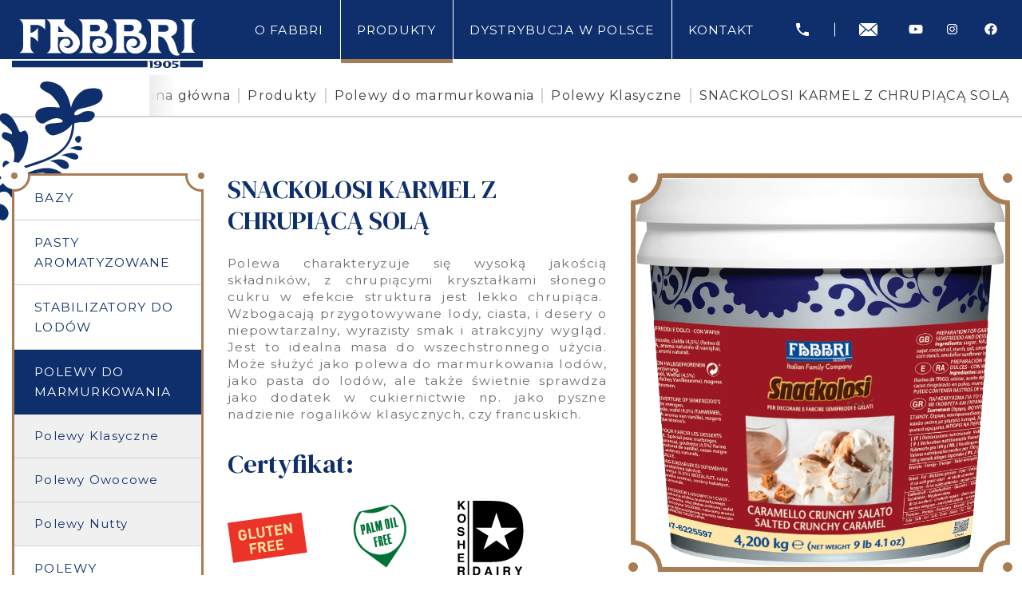

--- FILE ---
content_type: text/html; charset=UTF-8
request_url: https://fabbripolska.pl/produkty/polewy-do-marmurkowania/syropy-2/snackolosi-karmel-z-chrupiaca-sola
body_size: 13868
content:
<!DOCTYPE html>


<html class="" lang="pl">
    <head>
        
<title>SNACKOLOSI KARMEL Z CHRUPIĄCĄ SOLĄ - Fabbri Polska</title>

<meta http-equiv="content-type" content="text/html; charset=UTF-8"/>
<link rel="canonical" href="https://fabbripolska.pl/produkty/polewy-do-marmurkowania/syropy-2/snackolosi-karmel-z-chrupiaca-sola">
<script type="text/javascript">
    var CCM_DISPATCHER_FILENAME = "/index.php";
    var CCM_CID = 720;
    var CCM_EDIT_MODE = false;
    var CCM_ARRANGE_MODE = false;
    var CCM_IMAGE_PATH = "/concrete/images";
    var CCM_APPLICATION_URL = "https://fabbripolska.pl";
    var CCM_REL = "";
    var CCM_ACTIVE_LOCALE = "pl_PL";
    var CCM_USER_REGISTERED = false;
</script>

<link href="/application/files/cache/css/d62316871abeffc186df0a5d02552194114f1749.css?ccm_nocache=f6604c7070800d8695fd74dcc4c7a40f24dced96" rel="stylesheet" type="text/css" media="all" data-source="/concrete/css/features/navigation/frontend.css?ccm_nocache=f6604c7070800d8695fd74dcc4c7a40f24dced96 /concrete/css/features/social/frontend.css?ccm_nocache=f6604c7070800d8695fd74dcc4c7a40f24dced96">
<link href="/concrete/css/fontawesome/all.css?ccm_nocache=f6604c7070800d8695fd74dcc4c7a40f24dced96" rel="stylesheet" type="text/css" media="all">

        <!-- Google Tag Manager -->
        <script>(function(w,d,s,l,i){w[l]=w[l]||[];w[l].push({'gtm.start':
        new Date().getTime(),event:'gtm.js'});var f=d.getElementsByTagName(s)[0],
        j=d.createElement(s),dl=l!='dataLayer'?'&l='+l:'';j.async=true;j.src=
        'https://www.googletagmanager.com/gtm.js?id='+i+dl;f.parentNode.insertBefore(j,f);
        })(window,document,'script','dataLayer','GTM-M3NGCJP');</script>
        <!-- End Google Tag Manager -->
        
        <!-- Global site tag (gtag.js) - Google Analytics -->
        <script async src="https://www.googletagmanager.com/gtag/js?id=G-4ZLV2B6329"></script>
        <script>
        window.dataLayer = window.dataLayer || [];
        function gtag(){dataLayer.push(arguments);}
        gtag('js', new Date());

        gtag('config', 'G-4ZLV2B6329');
        </script>
        <meta name="viewport" content="width=device-width, initial-scale=1.0, user-scalable=yes">

        <link rel="stylesheet" href="/application/themes/theme/resources/dist/css/app-3c6ddeef76.min.css" />

                <link rel="apple-touch-icon" sizes="180x180" href="/application/themes/theme/resources/favicons/apple-touch-icon.png">
        <link rel="icon" type="image/png" sizes="32x32" href="/application/themes/theme/resources/favicons/favicon-32x32.png">
        <link rel="icon" type="image/png" sizes="16x16" href="/application/themes/theme/resources/favicons/favicon-16x16.png">
        <link rel="manifest" href="/application/themes/theme/resources/favicons/site.webmanifest">
        <link rel="mask-icon" href="/application/themes/theme/resources/favicons/safari-pinned-tab.svg" color="#0F2F6C">
        <link rel="shortcut icon" href="/application/themes/theme/resources/favicons/favicon.ico">
        <meta name="msapplication-TileColor" content="#0F2F6C">
        <meta name="msapplication-config" content="/application/themes/theme/resources/favicons/browserconfig.xml">
        <meta name="theme-color" content="#0F2F6C">
        <link rel="publisher" href="https://goo.gl/maps/5Akp1pURWg2bUCzF7">
        <meta property="og:type"            content="website" />
<meta property="og:url"             content="https://fabbripolska.pl/produkty/polewy-do-marmurkowania/syropy-2/snackolosi-karmel-z-chrupiaca-sola" />
<meta property="og:title"           content="SNACKOLOSI KARMEL Z CHRUPIĄCĄ SOLĄ" />
<meta property="og:description"     content="Odkryj oryginalne, włoskie produkty, półprodukty i dodatki dla branży cukierniczej, lodziarskiej i gastronomicznej. Stwórz uwielbianą przez klientów lodziarnię." />
<meta property="og:site_name"       content="Fabbri Polska" />
    <meta property="og:image"       content="https://fabbripolska.pl/application/files/7216/5709/4260/0026419_2.png" />
        <script src="//global.silnet.pl/js/customer/xou93a42cbs3/global.js" async></script>
    </head>
    <body>

        <!-- Google Tag Manager (noscript) -->
        <noscript><iframe src="https://www.googletagmanager.com/ns.html?id=GTM-M3NGCJP"
        height="0" width="0" style="display:none;visibility:hidden"></iframe></noscript>
        <!-- End Google Tag Manager (noscript) -->
        
                <div class="ccm-page ccm-page-id-720 page-type-product page-template-product">

<header class="header-top">
    <div class="container">


                

    

    <div class="site-logo">

        
        <div class="site-logo-inner">

                            <a href="https://fabbripolska.pl/" title="Fabbri - oryginalne, włoskie lody" class="site-logo-link">
            
                
                    
                        
                        
                            
                            <img src="/application/files/1216/2194/7153/Fabbri_logo_bg.svg" alt="Fabbri - włoskie produkty dla branży cukierniczej, lodziarskiej i gastronomicznej." width="700" height="205" />

                        
                    
                
                            </a>
            
        </div>
    </div>



            <div class="top-nav">
 
            <div class="desktop-nav col-md-auto">
                        

    <nav class="main-nav js-main-nav menu-with-dropdowns"><ul class="nav-level-1"><li class=""><a href="https://fabbripolska.pl/o-fabbri" target="_self"  class=""><span>O Fabbri</span></a></li><li class="nav-path-selected has-dropdown"><a href="https://fabbripolska.pl/produkty" target="_self"  class="nav-path-selected has-dropdown"><span>Produkty</span></a><ul class="nav-dropdown nav-dropdown-level-2 nav-dropdown-vertical"><li class="has-dropdown"><a href="https://fabbripolska.pl/produkty/bazy-do-lodow" target="_self"  class="has-dropdown"><span>Bazy</span></a><ul class="nav-dropdown nav-dropdown-level-3 nav-dropdown-horizontal"><li class="has-dropdown"><a href="https://fabbripolska.pl/produkty/bazy-do-lodow/do-lodow-mlecznych" target="_self"  class="has-dropdown"><span>Do lod&oacute;w mlecznych</span></a><ul class="nav-dropdown nav-dropdown-level-4 nav-dropdown-horizontal"><li class=""><a href="https://fabbripolska.pl/produkty/bazy-do-lodow/do-lodow-mlecznych/baza-do-lodow-nevepann-50-c" target="_self"  class=""><span>NEVEPANN 50 C</span></a></li><li class=""><a href="https://fabbripolska.pl/produkty/bazy-do-lodow/do-lodow-mlecznych/baza-do-lodow-nevepann-belpan-50cf" target="_self"  class=""><span>NEVEPANN BELPAN 50CF</span></a></li><li class=""><a href="https://fabbripolska.pl/produkty/bazy-do-lodow/do-lodow-mlecznych/baza-do-lodow-nevepann-belpan-100cf" target="_self"  class=""><span>NEVEPANN BELPAN 100CF</span></a></li><li class=""><a href="https://fabbripolska.pl/produkty/bazy-do-lodow/do-lodow-mlecznych/baza-do-lodow-nevepann-baviera-50" target="_self"  class=""><span>NEVEPANN BAVIERA 50</span></a></li><li class=""><a href="https://fabbripolska.pl/produkty/bazy-do-lodow/do-lodow-mlecznych/baza-do-lodow-nevia" target="_self"  class=""><span>NEVIA</span></a></li><li class=""><a href="https://fabbripolska.pl/produkty/bazy-do-lodow/do-lodow-mlecznych/baza-do-lodow-nevepann-50f" target="_self"  class=""><span>NEVEPANN 50F</span></a></li><li class=""><a href="https://fabbripolska.pl/produkty/bazy-do-lodow/do-lodow-mlecznych/baza-do-lodow-nevepann-100-cf" target="_self"  class=""><span>NEVEPANN 100 CF</span></a></li><li class=""><a href="https://fabbripolska.pl/produkty/bazy-do-lodow/do-lodow-mlecznych/stabilizator-do-lodow-neutro-sp" target="_self"  class=""><span>NEUTRO SP</span></a></li><li class=""><a href="https://fabbripolska.pl/produkty/bazy-do-lodow/do-lodow-mlecznych/baza-do-lodow-nevepann-30chantilly" target="_self"  class=""><span>NEVEPANN 30/CHANTILLY</span></a></li><li class=""><a href="https://fabbripolska.pl/produkty/bazy-do-lodow/do-lodow-mlecznych/baza-do-lodow-neve-free" target="_self"  class=""><span>NEVE FREE</span></a></li><li class=""><a href="https://fabbripolska.pl/produkty/bazy-do-lodow/do-lodow-mlecznych/supercremosa-250" target="_self"  class=""><span>SUPERCREMOSA 250</span></a></li></ul></li><li class="has-dropdown"><a href="https://fabbripolska.pl/produkty/bazy-do-lodow/do-lodow-czekoladowych" target="_self"  class="has-dropdown"><span>Do lod&oacute;w czekoladowych</span></a><ul class="nav-dropdown nav-dropdown-level-4 nav-dropdown-horizontal"><li class=""><a href="https://fabbripolska.pl/produkty/bazy-do-lodow/do-lodow-czekoladowych/gran-cioccolato" target="_self"  class=""><span>Baza czekoladowa GRAN CIOCCOLATO</span></a></li><li class=""><a href="https://fabbripolska.pl/produkty/bazy-do-lodow/do-lodow-czekoladowych/baza-czekoladowa-gran-fondente" target="_self"  class=""><span>Baza CZEKOLADOWA GRAN FONDENTE</span></a></li><li class=""><a href="https://fabbripolska.pl/produkty/bazy-do-lodow/do-lodow-czekoladowych/baza-kakaowa-fondente-bollo-blu" target="_self"  class=""><span>Baza KAKAOWA CIOKO-LATTE</span></a></li></ul></li><li class="has-dropdown"><a href="https://fabbripolska.pl/produkty/bazy-do-lodow/do-sorbetow" target="_self"  class="has-dropdown"><span>Do sorbet&oacute;w</span></a><ul class="nav-dropdown nav-dropdown-level-4 nav-dropdown-horizontal"><li class=""><a href="https://fabbripolska.pl/produkty/bazy-do-lodow/do-sorbetow/baza-do-lodow-nevefrutta" target="_self"  class=""><span>Baza do lod&oacute;w NEVEFRUTTA FREE</span></a></li><li class=""><a href="https://fabbripolska.pl/produkty/bazy-do-lodow/do-sorbetow/baza-do-sorbetow-cytrynowa-lemonl" target="_self"  class=""><span>Baza do sorbet&oacute;w cytrynowa Lemon/L</span></a></li><li class=""><a href="https://fabbripolska.pl/produkty/bazy-do-lodow/do-sorbetow/baza-do-sorbetow-morbifrutta-100" target="_self"  class=""><span>Baza do sorbet&oacute;w MORBIFRUTTA 100</span></a></li><li class=""><a href="https://fabbripolska.pl/produkty/bazy-do-lodow/do-sorbetow/baza-do-sorbetow-morbifrutta-50" target="_self"  class=""><span>Baza do sorbet&oacute;w MORBIFRUTTA 50</span></a></li><li class=""><a href="https://fabbripolska.pl/produkty/bazy-do-lodow/do-sorbetow/baza-do-sorbetow-orange-l" target="_self"  class=""><span>Baza do sorbet&oacute;w ORANGE L</span></a></li><li class=""><a href="https://fabbripolska.pl/produkty/bazy-do-lodow/do-sorbetow/stabilizator-do-lodow-integratore" target="_self"  class=""><span>INTEGRATOR</span></a></li><li class=""><a href="https://fabbripolska.pl/produkty/bazy-do-lodow/do-sorbetow/emulgator-do-lodow-fabbrisoff" target="_self"  class=""><span>FABBRISOFF</span></a></li><li class=""><a href="https://fabbripolska.pl/produkty/bazy-do-lodow/do-sorbetow/nevefrutta-free" target="_self"  class=""><span>NEVEFRUTTA FREE</span></a></li></ul></li><li class="has-dropdown"><a href="https://fabbripolska.pl/produkty/bazy-do-lodow/do-sorbetow-2" target="_self"  class="has-dropdown"><span>Do granity</span></a><ul class="nav-dropdown nav-dropdown-level-4 nav-dropdown-horizontal"><li class=""><a href="https://fabbripolska.pl/produkty/bazy-do-lodow/do-sorbetow-2/baza-granitina" target="_self"  class=""><span>Baza GRANITINA</span></a></li><li class=""><a href="https://fabbripolska.pl/produkty/bazy-do-lodow/do-sorbetow-2/crema-fredda-coffee" target="_self"  class=""><span>Crema Fredda Coffee</span></a></li><li class=""><a href="https://fabbripolska.pl/produkty/bazy-do-lodow/do-sorbetow-2/crema-fredda-yogurt" target="_self"  class=""><span>Crema Fredda Yogurt</span></a></li></ul></li><li class="has-dropdown"><a href="https://fabbripolska.pl/produkty/bazy-do-lodow/do-sorbetow-2-2" target="_self"  class="has-dropdown"><span>Gotowe Simpl&eacute;</span></a><ul class="nav-dropdown nav-dropdown-level-4 nav-dropdown-horizontal"><li class=""><a href="https://fabbripolska.pl/produkty/bazy-do-lodow/do-sorbetow-2-2/baza-gotowa-simple-aloes" target="_self"  class=""><span>ALOES</span></a></li><li class=""><a href="https://fabbripolska.pl/produkty/bazy-do-lodow/do-sorbetow-2-2/baza-gotowa-simple-arbuz" target="_self"  class=""><span>ARBUZ</span></a></li><li class=""><a href="https://fabbripolska.pl/produkty/bazy-do-lodow/do-sorbetow-2-2/baza-gotowa-simple-blond" target="_self"  class=""><span>BIAŁA CZEKOLADA</span></a></li><li class=""><a href="https://fabbripolska.pl/produkty/bazy-do-lodow/do-sorbetow-2-2/baza-gotowa-simple-czarna-wanilia" target="_self"  class=""><span>CZARNA WANILIA</span></a></li><li class=""><a href="https://fabbripolska.pl/produkty/bazy-do-lodow/do-sorbetow-2-2/baza-gotowa-simple-ciemna-czekolada" target="_self"  class=""><span>CIEMNA CZEKOLADA EXTRA</span></a></li><li class=""><a href="https://fabbripolska.pl/produkty/bazy-do-lodow/do-sorbetow-2-2/baza-gotowa-simple-ciemna-czekolada-sdl" target="_self"  class=""><span>CIEMNA CZEKOLADA SDL</span></a></li><li class=""><a href="https://fabbripolska.pl/produkty/bazy-do-lodow/do-sorbetow-2-2/baza-gotowa-simple-granat" target="_self"  class=""><span>GRANAT</span></a></li><li class=""><a href="https://fabbripolska.pl/produkty/bazy-do-lodow/do-sorbetow-2-2/baza-gotowa-simple-gruszka" target="_self"  class=""><span>GRUSZKA</span></a></li><li class=""><a href="https://fabbripolska.pl/produkty/bazy-do-lodow/do-sorbetow-2-2/baza-gotowa-simple-jogurt-grecki" target="_self"  class=""><span>JOGURT GRECKI</span></a></li><li class=""><a href="https://fabbripolska.pl/produkty/bazy-do-lodow/do-sorbetow-2-2/baza-gotowa-simple-krwista-pomarancza" target="_self"  class=""><span>KRWISTA POMARAŃCZA</span></a></li><li class=""><a href="https://fabbripolska.pl/produkty/bazy-do-lodow/do-sorbetow-2-2/baza-gotowa-simple-mango" target="_self"  class=""><span>MANGO</span></a></li><li class=""><a href="https://fabbripolska.pl/produkty/bazy-do-lodow/do-sorbetow-2-2/baza-gotowa-simple-opuncja-figowa" target="_self"  class=""><span>OPUNCJA FIGOWA</span></a></li><li class=""><a href="https://fabbripolska.pl/produkty/bazy-do-lodow/do-sorbetow-2-2/baza-do-lodow-ricotta" target="_self"  class=""><span>RICOTTA</span></a></li><li class=""><a href="https://fabbripolska.pl/produkty/bazy-do-lodow/do-sorbetow-2-2/baza-gotowa-simple-rozowy-grejpfrut" target="_self"  class=""><span>R&Oacute;ŻOWY GREJPFRUT</span></a></li><li class=""><a href="https://fabbripolska.pl/produkty/bazy-do-lodow/do-sorbetow-2-2/baza-gotowa-simple-limonka" target="_self"  class=""><span>LIMONKA</span></a></li><li class=""><a href="https://fabbripolska.pl/produkty/bazy-do-lodow/do-sorbetow-2-2/baza-gotowa-simple-wata-cukrowa" target="_self"  class=""><span>WATA CUKROWA NIEBIESKA</span></a></li><li class=""><a href="https://fabbripolska.pl/produkty/bazy-do-lodow/do-sorbetow-2-2/baza-gotowa-simple-wata-cukrowa-rozowa" target="_self"  class=""><span>WATA CUKROWA R&Oacute;ŻOWA</span></a></li><li class=""><a href="https://fabbripolska.pl/produkty/bazy-do-lodow/do-sorbetow-2-2/baza-gotowa-simple-wisnia-amarena-fabbri" target="_self"  class=""><span>WIŚNIA AMARENA FABBRI</span></a></li><li class=""><a href="https://fabbripolska.pl/produkty/bazy-do-lodow/do-sorbetow-2-2/czekolada-z-papryczka-chili" target="_self"  class=""><span>CZEKOLADA Z PAPRYCZKĄ CHILI</span></a></li><li class=""><a href="https://fabbripolska.pl/produkty/bazy-do-lodow/do-sorbetow-2-2/kefir" target="_self"  class=""><span>KEFIR</span></a></li><li class=""><a href="https://fabbripolska.pl/produkty/bazy-do-lodow/do-sorbetow-2-2/limonka-cytryna-z-imbirem" target="_self"  class=""><span>LIMONKA - CYTRYNA Z IMBIREM</span></a></li><li class=""><a href="https://fabbripolska.pl/produkty/bazy-do-lodow/do-sorbetow-2-2/mango-alphonso" target="_self"  class=""><span>MANGO ALPHONSO</span></a></li><li class=""><a href="https://fabbripolska.pl/produkty/bazy-do-lodow/do-sorbetow-2-2/limoncello" target="_self"  class=""><span>Limoncello</span></a></li><li class=""><a href="https://fabbripolska.pl/produkty/bazy-do-lodow/do-sorbetow-2-2/morela" target="_self"  class=""><span>Morela</span></a></li><li class=""><a href="https://fabbripolska.pl/produkty/bazy-do-lodow/do-sorbetow-2-2/papaja" target="_self"  class=""><span>Papaja</span></a></li><li class=""><a href="https://fabbripolska.pl/produkty/bazy-do-lodow/do-sorbetow-2-2/owoce-lasu" target="_self"  class=""><span>OWOCE LASU</span></a></li></ul></li><li class=""><a href="https://fabbripolska.pl/produkty/bazy-do-lodow/snackolosi-ciemna-czekolada-z-chrupiaca-sola" target="_self"  class=""><span>SNACKOLOSI CIEMNA CZEKOLADA Z CHRUPIĄCĄ SOLĄ</span></a></li></ul></li><li class="has-dropdown"><a href="https://fabbripolska.pl/produkty/pasty-aromatyzowane" target="_self"  class="has-dropdown"><span>Pasty aromatyzowane</span></a><ul class="nav-dropdown nav-dropdown-level-3 nav-dropdown-horizontal"><li class="has-dropdown"><a href="https://fabbripolska.pl/produkty/pasty-aromatyzowane/owoce-w-syropie" target="_self"  class="has-dropdown"><span>Delipasty Klasyczne</span></a><ul class="nav-dropdown nav-dropdown-level-4 nav-dropdown-horizontal"><li class=""><a href="https://fabbripolska.pl/produkty/pasty-aromatyzowane/owoce-w-syropie/amaretto" target="_self"  class=""><span>Amaretto</span></a></li><li class=""><a href="https://fabbripolska.pl/produkty/pasty-aromatyzowane/owoce-w-syropie/azzurokrem-smerfowa" target="_self"  class=""><span>Azzurokrem (smerfowa)</span></a></li><li class=""><a href="https://fabbripolska.pl/produkty/pasty-aromatyzowane/owoce-w-syropie/baba-oryginalna-babka-w-rumie" target="_self"  class=""><span>Bab&aacute;* (oryginalna babka w rumie)</span></a></li><li class=""><a href="https://fabbripolska.pl/produkty/pasty-aromatyzowane/owoce-w-syropie/biala-czekolada" target="_self"  class=""><span>Biała Czekolada</span></a></li><li class=""><a href="https://fabbripolska.pl/produkty/pasty-aromatyzowane/owoce-w-syropie/biala-mieta" target="_self"  class=""><span>Biała Mięta</span></a></li><li class=""><a href="https://fabbripolska.pl/produkty/pasty-aromatyzowane/owoce-w-syropie/cappuccino" target="_self"  class=""><span>Cappuccino</span></a></li><li class=""><a href="https://fabbripolska.pl/produkty/pasty-aromatyzowane/owoce-w-syropie/ciasteczko-biscotti" target="_self"  class=""><span>Ciasteczko Biscotti</span></a></li><li class=""><a href="https://fabbripolska.pl/produkty/pasty-aromatyzowane/owoce-w-syropie/ciasto-francuskie" target="_self"  class=""><span>Ciasto francuskie</span></a></li><li class=""><a href="https://fabbripolska.pl/produkty/pasty-aromatyzowane/owoce-w-syropie/crockantella-czekolada-z-chrupkami" target="_self"  class=""><span>Crockantella Czekolada z Chrupkami</span></a></li><li class=""><a href="https://fabbripolska.pl/produkty/pasty-aromatyzowane/owoce-w-syropie/czekolada" target="_self"  class=""><span>Czekolada</span></a></li><li class=""><a href="https://fabbripolska.pl/produkty/pasty-aromatyzowane/owoce-w-syropie/guma-balonowa-niebieska" target="_self"  class=""><span>Guma balonowa niebieska</span></a></li><li class=""><a href="https://fabbripolska.pl/produkty/pasty-aromatyzowane/owoce-w-syropie/guma-balonowa-rozowa" target="_self"  class=""><span>Guma balonowa r&oacute;żowa</span></a></li><li class=""><a href="https://fabbripolska.pl/produkty/pasty-aromatyzowane/owoce-w-syropie/karmel" target="_self"  class=""><span>Karmel</span></a></li><li class=""><a href="https://fabbripolska.pl/produkty/pasty-aromatyzowane/owoce-w-syropie/kawa-mocca" target="_self"  class=""><span>Kawa Mocca</span></a></li><li class=""><a href="https://fabbripolska.pl/produkty/pasty-aromatyzowane/owoce-w-syropie/lello-kokos-z-migdalem" target="_self"  class=""><span>Lello (kokos z migdałem)</span></a></li><li class=""><a href="https://fabbripolska.pl/produkty/pasty-aromatyzowane/owoce-w-syropie/malaga-marsala" target="_self"  class=""><span>Malaga Marsala</span></a></li><li class=""><a href="https://fabbripolska.pl/produkty/pasty-aromatyzowane/owoce-w-syropie/malaga-rum" target="_self"  class=""><span>Malaga Rum</span></a></li><li class=""><a href="https://fabbripolska.pl/produkty/pasty-aromatyzowane/owoce-w-syropie/marron-glaces-kasztany" target="_self"  class=""><span>Marron Glaces (kasztany)</span></a></li><li class=""><a href="https://fabbripolska.pl/produkty/pasty-aromatyzowane/owoce-w-syropie/mieta" target="_self"  class=""><span>Mięta</span></a></li><li class=""><a href="https://fabbripolska.pl/produkty/pasty-aromatyzowane/owoce-w-syropie/migdal" target="_self"  class=""><span>Migdał</span></a></li><li class=""><a href="https://fabbripolska.pl/produkty/pasty-aromatyzowane/owoce-w-syropie/nonna-rachele" target="_self"  class=""><span>Nonna Rachele</span></a></li><li class=""><a href="https://fabbripolska.pl/produkty/pasty-aromatyzowane/owoce-w-syropie/nugat" target="_self"  class=""><span>Nugat</span></a></li><li class=""><a href="https://fabbripolska.pl/produkty/pasty-aromatyzowane/owoce-w-syropie/orzech-laskowy-cremosa-export" target="_self"  class=""><span>Orzech laskowy CREMOSA EXPORT</span></a></li><li class=""><a href="https://fabbripolska.pl/produkty/pasty-aromatyzowane/owoce-w-syropie/orzech-laskowy-grcremosa-25" target="_self"  class=""><span>Orzech laskowy GR.CREMOSA 25%</span></a></li><li class=""><a href="https://fabbripolska.pl/produkty/pasty-aromatyzowane/owoce-w-syropie/orzech-laskowy-pralinowy" target="_self"  class=""><span>Orzech Laskowy Pralinowy</span></a></li><li class=""><a href="https://fabbripolska.pl/produkty/pasty-aromatyzowane/owoce-w-syropie/orzech-pinii-premium-pinolata" target="_self"  class=""><span>Orzech Pinii Premium (pinolata)</span></a></li><li class=""><a href="https://fabbripolska.pl/produkty/pasty-aromatyzowane/owoce-w-syropie/orzech-wloski" target="_self"  class=""><span>Orzech Włoski</span></a></li><li class=""><a href="https://fabbripolska.pl/produkty/pasty-aromatyzowane/owoce-w-syropie/orzech-ziemny" target="_self"  class=""><span>Orzech Ziemny</span></a></li><li class=""><a href="https://fabbripolska.pl/produkty/pasty-aromatyzowane/owoce-w-syropie/palone-solone-maslo" target="_self"  class=""><span>Palone solone masło</span></a></li><li class=""><a href="https://fabbripolska.pl/produkty/pasty-aromatyzowane/owoce-w-syropie/panna-cotta" target="_self"  class=""><span>Panna Cotta</span></a></li><li class=""><a href="https://fabbripolska.pl/produkty/pasty-aromatyzowane/owoce-w-syropie/pesto-pistacjowe" target="_self"  class=""><span>Pesto pistacjowe</span></a></li><li class=""><a href="https://fabbripolska.pl/produkty/pasty-aromatyzowane/owoce-w-syropie/pistacja-fine" target="_self"  class=""><span>Pistacja Fine</span></a></li><li class=""><a href="https://fabbripolska.pl/produkty/pasty-aromatyzowane/owoce-w-syropie/pistacja-ground" target="_self"  class=""><span>Pistacja Ground</span></a></li><li class=""><a href="https://fabbripolska.pl/produkty/pasty-aromatyzowane/owoce-w-syropie/pistacja-pure-100-cn" target="_self"  class=""><span>Pistacja pure 100%  CN</span></a></li><li class=""><a href="https://fabbripolska.pl/produkty/pasty-aromatyzowane/owoce-w-syropie/prazony-migdal-100" target="_self"  class=""><span>Prażony migdał 100%</span></a></li><li class=""><a href="https://fabbripolska.pl/produkty/pasty-aromatyzowane/owoce-w-syropie/roza" target="_self"  class=""><span>R&oacute;ża</span></a></li><li class=""><a href="https://fabbripolska.pl/produkty/pasty-aromatyzowane/owoce-w-syropie/tiramisu" target="_self"  class=""><span>Tiramisu</span></a></li><li class=""><a href="https://fabbripolska.pl/produkty/pasty-aromatyzowane/owoce-w-syropie/tiramisu-bez-alkoholu" target="_self"  class=""><span>Tiramisu (bez alkoholu)</span></a></li><li class=""><a href="https://fabbripolska.pl/produkty/pasty-aromatyzowane/owoce-w-syropie/wafer-wafel" target="_self"  class=""><span>Wafer (wafel)</span></a></li><li class=""><a href="https://fabbripolska.pl/produkty/pasty-aromatyzowane/owoce-w-syropie/wanilia-export" target="_self"  class=""><span>Wanilia Export</span></a></li><li class=""><a href="https://fabbripolska.pl/produkty/pasty-aromatyzowane/owoce-w-syropie/wanilia-super" target="_self"  class=""><span>Wanilia Super</span></a></li><li class=""><a href="https://fabbripolska.pl/produkty/pasty-aromatyzowane/owoce-w-syropie/wanilia-francuska" target="_self"  class=""><span>Wanilia francuska</span></a></li><li class=""><a href="https://fabbripolska.pl/produkty/pasty-aromatyzowane/owoce-w-syropie/wata-cukrowa-niebieska" target="_self"  class=""><span>Wata Cukrowa Niebieska</span></a></li><li class=""><a href="https://fabbripolska.pl/produkty/pasty-aromatyzowane/owoce-w-syropie/zabajone-marsala" target="_self"  class=""><span>Zabajone Marsala</span></a></li><li class=""><a href="https://fabbripolska.pl/produkty/pasty-aromatyzowane/owoce-w-syropie/zabajone-porto" target="_self"  class=""><span>Zabajone Porto</span></a></li><li class=""><a href="https://fabbripolska.pl/produkty/pasty-aromatyzowane/owoce-w-syropie/straciatella-biala" target="_self"  class=""><span>Straciatella Biała</span></a></li><li class=""><a href="https://fabbripolska.pl/produkty/pasty-aromatyzowane/owoce-w-syropie/straciatella-ciemna" target="_self"  class=""><span>Straciatella Ciemna</span></a></li><li class=""><a href="https://fabbripolska.pl/produkty/pasty-aromatyzowane/owoce-w-syropie/czekoladowe-jajo-z-niespodzianka-ovetto" target="_self"  class=""><span>CZEKOLADOWE JAJO Z NIESPODZIANKĄ - OVETTO</span></a></li><li class=""><a href="https://fabbripolska.pl/produkty/pasty-aromatyzowane/owoce-w-syropie/gianduia-z-kawalkami-orzechow-laskowych" target="_self"  class=""><span>GIANDUIA Z KAWAŁKAMI ORZECH&Oacute;W LASKOWYCH</span></a></li><li class=""><a href="https://fabbripolska.pl/produkty/pasty-aromatyzowane/owoce-w-syropie/biala-wanilia" target="_self"  class=""><span>Biała Wanilia</span></a></li><li class=""><a href="https://fabbripolska.pl/produkty/pasty-aromatyzowane/owoce-w-syropie/buono" target="_self"  class=""><span>BUONO!</span></a></li></ul></li><li class="has-dropdown"><a href="https://fabbripolska.pl/produkty/pasty-aromatyzowane/owoce-w-syropie-2" target="_self"  class="has-dropdown"><span>Delipasty Owocowe</span></a><ul class="nav-dropdown nav-dropdown-level-4 nav-dropdown-horizontal"><li class=""><a href="https://fabbripolska.pl/produkty/pasty-aromatyzowane/owoce-w-syropie-2/amarena-1" target="_self"  class=""><span>AMARENA</span></a></li><li class=""><a href="https://fabbripolska.pl/produkty/pasty-aromatyzowane/owoce-w-syropie-2/ananasowa" target="_self"  class=""><span>ANANASOWA</span></a></li><li class=""><a href="https://fabbripolska.pl/produkty/pasty-aromatyzowane/owoce-w-syropie-2/banan" target="_self"  class=""><span>BANAN</span></a></li><li class=""><a href="https://fabbripolska.pl/produkty/pasty-aromatyzowane/owoce-w-syropie-2/brzoskwiniowa" target="_self"  class=""><span>BRZOSKWINIA</span></a></li><li class=""><a href="https://fabbripolska.pl/produkty/pasty-aromatyzowane/owoce-w-syropie-2/cytryna" target="_self"  class=""><span>CYTRYNA</span></a></li><li class=""><a href="https://fabbripolska.pl/produkty/pasty-aromatyzowane/owoce-w-syropie-2/czarna-porzeczka" target="_self"  class=""><span>CZARNA PORZECZKA</span></a></li><li class=""><a href="https://fabbripolska.pl/produkty/pasty-aromatyzowane/owoce-w-syropie-2/jagoda" target="_self"  class=""><span>JAGODA</span></a></li><li class=""><a href="https://fabbripolska.pl/produkty/pasty-aromatyzowane/owoce-w-syropie-2/jezyna" target="_self"  class=""><span>JEŻYNA</span></a></li><li class=""><a href="https://fabbripolska.pl/produkty/pasty-aromatyzowane/owoce-w-syropie-2/kiwi" target="_self"  class=""><span>KIWI</span></a></li><li class=""><a href="https://fabbripolska.pl/produkty/pasty-aromatyzowane/owoce-w-syropie-2/kokos" target="_self"  class=""><span>KOKOS</span></a></li><li class=""><a href="https://fabbripolska.pl/produkty/pasty-aromatyzowane/owoce-w-syropie-2/malina" target="_self"  class=""><span>MALINA</span></a></li><li class=""><a href="https://fabbripolska.pl/produkty/pasty-aromatyzowane/owoce-w-syropie-2/mandarynka" target="_self"  class=""><span>MANDARYNKA</span></a></li><li class=""><a href="https://fabbripolska.pl/produkty/pasty-aromatyzowane/owoce-w-syropie-2/mango" target="_self"  class=""><span>MANGO</span></a></li><li class=""><a href="https://fabbripolska.pl/produkty/pasty-aromatyzowane/owoce-w-syropie-2/marakuja" target="_self"  class=""><span>MARAKUJA</span></a></li><li class=""><a href="https://fabbripolska.pl/produkty/pasty-aromatyzowane/owoce-w-syropie-2/melon" target="_self"  class=""><span>MELON</span></a></li><li class=""><a href="https://fabbripolska.pl/produkty/pasty-aromatyzowane/owoce-w-syropie-2/owoce-lesne" target="_self"  class=""><span>OWOCE LEŚNE</span></a></li><li class=""><a href="https://fabbripolska.pl/produkty/pasty-aromatyzowane/owoce-w-syropie-2/pomarancza" target="_self"  class=""><span>POMARAŃCZA</span></a></li><li class=""><a href="https://fabbripolska.pl/produkty/pasty-aromatyzowane/owoce-w-syropie-2/truskawaka" target="_self"  class=""><span>TRUSKAWKA</span></a></li><li class=""><a href="https://fabbripolska.pl/produkty/pasty-aromatyzowane/owoce-w-syropie-2/zielone-jabluszko" target="_self"  class=""><span>ZIELONE JABŁUSZKO</span></a></li></ul></li></ul></li><li class="has-dropdown"><a href="https://fabbripolska.pl/produkty/stabilizatory-do-lodow" target="_self"  class="has-dropdown"><span>Stabilizatory do lod&oacute;w</span></a><ul class="nav-dropdown nav-dropdown-level-3 nav-dropdown-horizontal"><li class=""><a href="https://fabbripolska.pl/produkty/stabilizatory-do-lodow/dodatek-smakowy-do-lodow-jogurtowych-yog-30-vit-e" target="_self"  class=""><span>Dodatek smakowy do lod&oacute;w jogurtowych YOG 30 VIT E</span></a></li><li class=""><a href="https://fabbripolska.pl/produkty/stabilizatory-do-lodow/dodatek-smakowy-do-lodow-sernikowych-new-york-cheescake" target="_self"  class=""><span>Dodatek smakowy do lod&oacute;w sernikowych NEW YORK CHEESCAKE</span></a></li><li class=""><a href="https://fabbripolska.pl/produkty/stabilizatory-do-lodow/mascarpone-40" target="_self"  class=""><span>Mascarpone 40</span></a></li><li class=""><a href="https://fabbripolska.pl/produkty/stabilizatory-do-lodow/pamatis" target="_self"  class=""><span>PAMATIS</span></a></li></ul></li><li class="nav-path-selected has-dropdown"><a href="https://fabbripolska.pl/produkty/polewy-do-marmurkowania" target="_self"  class="nav-path-selected has-dropdown"><span>Polewy do marmurkowania</span></a><ul class="nav-dropdown nav-dropdown-level-3 nav-dropdown-horizontal"><li class="nav-path-selected has-dropdown"><a href="https://fabbripolska.pl/produkty/polewy-do-marmurkowania/syropy-2" target="_self"  class="nav-path-selected has-dropdown"><span>Polewy Klasyczne</span></a><ul class="nav-dropdown nav-dropdown-level-4 nav-dropdown-horizontal"><li class=""><a href="https://fabbripolska.pl/produkty/polewy-do-marmurkowania/syropy-2/ciasteczko-biszkoptowe" target="_self"  class=""><span>Ciasteczko Biszkoptowe</span></a></li><li class=""><a href="https://fabbripolska.pl/produkty/polewy-do-marmurkowania/syropy-2/ciasteczko-cookie-dough" target="_self"  class=""><span>Ciasteczko Cookie Dough</span></a></li><li class=""><a href="https://fabbripolska.pl/produkty/polewy-do-marmurkowania/syropy-2/crockoloso-biala-czekolada-z-bezikami-i-migdalami" target="_self"  class=""><span>Crockoloso Biała Czekolada z Bezikami i Migdałami</span></a></li><li class=""><a href="https://fabbripolska.pl/produkty/polewy-do-marmurkowania/syropy-2/crockoloso-chrupiacy-wafel-w-czekoladzie" target="_self"  class=""><span>Crockoloso Chrupiący Wafel w Czekoladzie</span></a></li><li class=""><a href="https://fabbripolska.pl/produkty/polewy-do-marmurkowania/syropy-2/crockoloso-coffee" target="_self"  class=""><span>Crockoloso Coffee</span></a></li><li class=""><a href="https://fabbripolska.pl/produkty/polewy-do-marmurkowania/syropy-2/crockoloso-pistacja-gold" target="_self"  class=""><span>Crockoloso Pistacja GOLD</span></a></li><li class=""><a href="https://fabbripolska.pl/produkty/polewy-do-marmurkowania/syropy-2/crockoloso-wafer" target="_self"  class=""><span>Crockoloso Wafer</span></a></li><li class=""><a href="https://fabbripolska.pl/produkty/polewy-do-marmurkowania/syropy-2/maslany-solony-karmel" target="_self"  class=""><span>Maślany Solony Karmel</span></a></li><li class=""><a href="https://fabbripolska.pl/produkty/polewy-do-marmurkowania/syropy-2/mou-krowka" target="_self"  class=""><span>Mou (kr&oacute;wka)</span></a></li><li class=""><a href="https://fabbripolska.pl/produkty/polewy-do-marmurkowania/syropy-2/orzech-ziemny" target="_self"  class=""><span>Orzech Ziemny</span></a></li><li class=""><a href="https://fabbripolska.pl/produkty/polewy-do-marmurkowania/syropy-2/snackolosi-czekolada-z-kokosem" target="_self"  class=""><span>Snackolosi czekolada z kokosem</span></a></li><li class=""><a href="https://fabbripolska.pl/produkty/polewy-do-marmurkowania/syropy-2/snackolosi-czekolada-z-mieta" target="_self"  class=""><span>Snackolosi czekolada z miętą</span></a></li><li class=""><a href="https://fabbripolska.pl/produkty/polewy-do-marmurkowania/syropy-2/snackolosi-bom-bon" target="_self"  class=""><span>Snackolosi Bom Bon</span></a></li><li class=""><a href="https://fabbripolska.pl/produkty/polewy-do-marmurkowania/syropy-2/snackolosi-brownie" target="_self"  class=""><span>SNACKOLOSI BROWNIE</span></a></li><li class="nav-selected nav-path-selected"><a href="https://fabbripolska.pl/produkty/polewy-do-marmurkowania/syropy-2/snackolosi-karmel-z-chrupiaca-sola" target="_self"  class="nav-selected nav-path-selected"><span>SNACKOLOSI KARMEL Z CHRUPIĄCĄ SOLĄ</span></a></li><li class=""><a href="https://fabbripolska.pl/produkty/polewy-do-marmurkowania/syropy-2/snackolosi-speculoos-ciastko-korzenne" target="_self"  class=""><span>SNACKOLOSI SPECULOOS - CIASTKO KORZENNE</span></a></li><li class=""><a href="https://fabbripolska.pl/produkty/polewy-do-marmurkowania/syropy-2/snackolosi-chrupiaca-amarena" target="_self"  class=""><span>SNACKOLOSI CHRUPIĄCA AMARENA</span></a></li><li class=""><a href="https://fabbripolska.pl/produkty/polewy-do-marmurkowania/syropy-2/snackolosi-ciemna-czekolada-z-chrupiaca-sola" target="_self"  class=""><span>SNACKOLOSI CIEMNA CZEKOLADA Z CHRUPIĄCĄ SOLĄ</span></a></li><li class=""><a href="https://fabbripolska.pl/produkty/polewy-do-marmurkowania/syropy-2/snackolosi-mango-z-orzechami-makadamia" target="_self"  class=""><span>SNACKOLOSI MANGO Z ORZECHAMI MAKADAMIA</span></a></li><li class=""><a href="https://fabbripolska.pl/produkty/polewy-do-marmurkowania/syropy-2/snackolosi-czekoladowe-jajo-z-niespodzianka-ovetto" target="_self"  class=""><span>SNACKOLOSI CZEKOLADOWE JAJO Z NIESPODZIANKĄ - OVETTO</span></a></li><li class=""><a href="https://fabbripolska.pl/produkty/polewy-do-marmurkowania/syropy-2/buono" target="_self"  class=""><span>SNACOLOSI BUONO!</span></a></li><li class=""><a href="https://fabbripolska.pl/produkty/polewy-do-marmurkowania/syropy-2/snackolosi-lello" target="_self"  class=""><span>SNACKOLOSI LELLO</span></a></li></ul></li><li class="has-dropdown"><a href="https://fabbripolska.pl/produkty/polewy-do-marmurkowania/syropy" target="_self"  class="has-dropdown"><span>Polewy Owocowe</span></a><ul class="nav-dropdown nav-dropdown-level-4 nav-dropdown-horizontal"><li class=""><a href="https://fabbripolska.pl/produkty/polewy-do-marmurkowania/syropy/amarena-export" target="_self"  class=""><span>AMARENA EXPORT</span></a></li><li class=""><a href="https://fabbripolska.pl/produkty/polewy-do-marmurkowania/syropy/amarena-light" target="_self"  class=""><span>AMARENA LIGHT</span></a></li><li class=""><a href="https://fabbripolska.pl/produkty/polewy-do-marmurkowania/syropy/brzoskwinia" target="_self"  class=""><span>BRZOSKWINIA</span></a></li><li class=""><a href="https://fabbripolska.pl/produkty/polewy-do-marmurkowania/syropy/cytryna-z-kurkuma" target="_self"  class=""><span>CYTRYNA Z KURKUMĄ</span></a></li><li class=""><a href="https://fabbripolska.pl/produkty/polewy-do-marmurkowania/syropy/czarny-bez-z-imbirem" target="_self"  class=""><span>CZARNY BEZ Z IMBIREM</span></a></li><li class=""><a href="https://fabbripolska.pl/produkty/polewy-do-marmurkowania/syropy/gruszka" target="_self"  class=""><span>GRUSZKA</span></a></li><li class=""><a href="https://fabbripolska.pl/produkty/polewy-do-marmurkowania/syropy/karmelizowana-figa" target="_self"  class=""><span>KARMELIZOWANA FIGA</span></a></li><li class=""><a href="https://fabbripolska.pl/produkty/polewy-do-marmurkowania/syropy/limonka" target="_self"  class=""><span>LIMONKA</span></a></li><li class=""><a href="https://fabbripolska.pl/produkty/polewy-do-marmurkowania/syropy/malina" target="_self"  class=""><span>MALINA</span></a></li><li class=""><a href="https://fabbripolska.pl/produkty/polewy-do-marmurkowania/syropy/mango" target="_self"  class=""><span>MANGO</span></a></li><li class=""><a href="https://fabbripolska.pl/produkty/polewy-do-marmurkowania/syropy/marakuja" target="_self"  class=""><span>MARAKUJA</span></a></li><li class=""><a href="https://fabbripolska.pl/produkty/polewy-do-marmurkowania/syropy/owoce-lesne" target="_self"  class=""><span>OWOCE LEŚNE</span></a></li><li class=""><a href="https://fabbripolska.pl/produkty/polewy-do-marmurkowania/syropy/pomarancza" target="_self"  class=""><span>POMARAŃCZA</span></a></li><li class=""><a href="https://fabbripolska.pl/produkty/polewy-do-marmurkowania/syropy/szarlotka" target="_self"  class=""><span>SZARLOTKA</span></a></li><li class=""><a href="https://fabbripolska.pl/produkty/polewy-do-marmurkowania/syropy/truskawkowa" target="_self"  class=""><span>TRUSKAWKOWA</span></a></li><li class=""><a href="https://fabbripolska.pl/produkty/polewy-do-marmurkowania/syropy/tuttifrutti-of-cassata-siciliana" target="_self"  class=""><span>TUTTIFRUTTI OF CASSATA SICILIANA</span></a></li><li class=""><a href="https://fabbripolska.pl/produkty/polewy-do-marmurkowania/syropy/sliwka" target="_self"  class=""><span>ŚLIWKA</span></a></li><li class=""><a href="https://fabbripolska.pl/produkty/polewy-do-marmurkowania/syropy/snackolosi-jagoda-ze-slonecznikiem" target="_self"  class=""><span>SNACKOLOSI JAGODA ZE SŁONECZNIKIEM</span></a></li></ul></li><li class="has-dropdown"><a href="https://fabbripolska.pl/produkty/polewy-do-marmurkowania/syropy-2-2" target="_self"  class="has-dropdown"><span>Polewy Nutty</span></a><ul class="nav-dropdown nav-dropdown-level-4 nav-dropdown-horizontal"><li class=""><a href="https://fabbripolska.pl/produkty/polewy-do-marmurkowania/syropy-2-2/biala-czekolada" target="_self"  class=""><span>BIAŁA CZEKOLADA</span></a></li><li class=""><a href="https://fabbripolska.pl/produkty/polewy-do-marmurkowania/syropy-2-2/biala-czekolada-z-ryzem-preparowanym" target="_self"  class=""><span>BIAŁA CZEKOLADA Z RYŻEM PREPAROWANYM</span></a></li><li class=""><a href="https://fabbripolska.pl/produkty/polewy-do-marmurkowania/syropy-2-2/ciasteczko-nero" target="_self"  class=""><span>CIASTECZKO NERO</span></a></li><li class=""><a href="https://fabbripolska.pl/produkty/polewy-do-marmurkowania/syropy-2-2/ciasteczko-nero-1" target="_self"  class=""><span>CIASTECZKO NERO</span></a></li><li class=""><a href="https://fabbripolska.pl/produkty/polewy-do-marmurkowania/syropy-2-2/nutty" target="_self"  class=""><span>ORZECHOWO-KAKAOWA</span></a></li><li class=""><a href="https://fabbripolska.pl/produkty/polewy-do-marmurkowania/syropy-2-2/orzech-z-ryzem-preparowanym" target="_self"  class=""><span>ORZECH Z RYŻEM PREPAROWANYM</span></a></li><li class=""><a href="https://fabbripolska.pl/produkty/polewy-do-marmurkowania/syropy-2-2/karmel-solone-maslo" target="_self"  class=""><span>KARMEL SOLONE MASŁO</span></a></li><li class=""><a href="https://fabbripolska.pl/produkty/polewy-do-marmurkowania/syropy-2-2/wow-orzechowo-czekoladowa" target="_self"  class=""><span>WOW - ORZECHOWO CZEKOLADOWA</span></a></li><li class=""><a href="https://fabbripolska.pl/produkty/polewy-do-marmurkowania/syropy-2-2/wow-pistacja" target="_self"  class=""><span>WOW PISTACJA</span></a></li><li class=""><a href="https://fabbripolska.pl/produkty/polewy-do-marmurkowania/syropy-2-2/wow-gorzka-ciemna-czekolada" target="_self"  class=""><span>WOW GORZKA - CIEMNA CZEKOLADA</span></a></li><li class=""><a href="https://fabbripolska.pl/produkty/polewy-do-marmurkowania/syropy-2-2/wow-czekolada-z-orzechem-laskowym" target="_self"  class=""><span>WOW CZEKOLADA Z ORZECHEM LASKOWYM</span></a></li></ul></li></ul></li><li class="has-dropdown"><a href="https://fabbripolska.pl/produkty/polewy-zastygaj%C4%85ce" target="_self"  class="has-dropdown"><span>Polewy zastygające</span></a><ul class="nav-dropdown nav-dropdown-level-3 nav-dropdown-horizontal"><li class=""><a href="https://fabbripolska.pl/produkty/polewy-zastygaj%C4%85ce/biala-czekolada" target="_self"  class=""><span>CZEKOLADA BIAŁA</span></a></li><li class=""><a href="https://fabbripolska.pl/produkty/polewy-zastygaj%C4%85ce/czekolada-ciemna" target="_self"  class=""><span>CZEKOLADA CIEMNA</span></a></li><li class=""><a href="https://fabbripolska.pl/produkty/polewy-zastygaj%C4%85ce/baza-do-lodow-na-patyku" target="_self"  class=""><span>BAZA DO LOD&Oacute;W NA PATYKU</span></a></li><li class=""><a href="https://fabbripolska.pl/produkty/polewy-zastygaj%C4%85ce/amarena-crunch" target="_self"  class=""><span>AMARENA CRUNCH</span></a></li><li class=""><a href="https://fabbripolska.pl/produkty/polewy-zastygaj%C4%85ce/crunchy-jagoda-z-ziarnami-slonecznika" target="_self"  class=""><span>Crunchy Jagoda z Ziarnami Słonecznika</span></a></li><li class=""><a href="https://fabbripolska.pl/produkty/polewy-zastygaj%C4%85ce/crunchy-mango-i-macadamia" target="_self"  class=""><span>Crunchy Mango i Macadamia</span></a></li></ul></li><li class="has-dropdown"><a href="https://fabbripolska.pl/produkty/toppingi" target="_self"  class="has-dropdown"><span>Toppingi</span></a><ul class="nav-dropdown nav-dropdown-level-3 nav-dropdown-horizontal"><li class=""><a href="https://fabbripolska.pl/produkty/toppingi/amarena" target="_self"  class=""><span>AMARENA</span></a></li><li class=""><a href="https://fabbripolska.pl/produkty/toppingi/amaretto" target="_self"  class=""><span>AMARETTO</span></a></li><li class=""><a href="https://fabbripolska.pl/produkty/toppingi/biala-czekolada" target="_self"  class=""><span>BIAŁA CZEKOLADA</span></a></li><li class=""><a href="https://fabbripolska.pl/produkty/toppingi/czekolada" target="_self"  class=""><span>CZEKOLADA</span></a></li><li class=""><a href="https://fabbripolska.pl/produkty/toppingi/gum-nero-czarny" target="_self"  class=""><span>GUM NERO (CZARNY)</span></a></li><li class=""><a href="https://fabbripolska.pl/produkty/toppingi/jagoda" target="_self"  class=""><span>JAGODA</span></a></li><li class=""><a href="https://fabbripolska.pl/produkty/toppingi/karmel" target="_self"  class=""><span>KARMEL</span></a></li><li class=""><a href="https://fabbripolska.pl/produkty/toppingi/kawa" target="_self"  class=""><span>KAWA</span></a></li><li class=""><a href="https://fabbripolska.pl/produkty/toppingi/kiwi" target="_self"  class=""><span>KIWI</span></a></li><li class=""><a href="https://fabbripolska.pl/produkty/toppingi/kokos" target="_self"  class=""><span>KOKOS</span></a></li><li class=""><a href="https://fabbripolska.pl/produkty/toppingi/kroccant-czekolada-export" target="_self"  class=""><span>KROCCANT CZEKOLADA EXPORT</span></a></li><li class=""><a href="https://fabbripolska.pl/produkty/toppingi/malina" target="_self"  class=""><span>MALINA</span></a></li><li class=""><a href="https://fabbripolska.pl/produkty/toppingi/mango" target="_self"  class=""><span>MANGO</span></a></li><li class=""><a href="https://fabbripolska.pl/produkty/toppingi/marakuja" target="_self"  class=""><span>MARAKUJA</span></a></li><li class=""><a href="https://fabbripolska.pl/produkty/toppingi/maslany-solony-karmel" target="_self"  class=""><span>MAŚLANY SOLONY KARMEL</span></a></li><li class=""><a href="https://fabbripolska.pl/produkty/toppingi/mieta" target="_self"  class=""><span>MIĘTA</span></a></li><li class=""><a href="https://fabbripolska.pl/produkty/toppingi/orzech-laskowy" target="_self"  class=""><span>ORZECH LASKOWY</span></a></li><li class=""><a href="https://fabbripolska.pl/produkty/toppingi/orzech-laskowy-i-kakao-gourmet-sauce-gold" target="_self"  class=""><span>ORZECH LASKOWY I KAKAO / GOURMET SAUCE GOLD</span></a></li><li class=""><a href="https://fabbripolska.pl/produkty/toppingi/owoce-lesne" target="_self"  class=""><span>OWOCE LEŚNE</span></a></li><li class=""><a href="https://fabbripolska.pl/produkty/toppingi/pistacja" target="_self"  class=""><span>PISTACJA</span></a></li><li class=""><a href="https://fabbripolska.pl/produkty/toppingi/pomarancza" target="_self"  class=""><span>POMARAŃCZA</span></a></li><li class=""><a href="https://fabbripolska.pl/produkty/toppingi/syrop-klonowy" target="_self"  class=""><span>SYROP KLONOWY</span></a></li><li class=""><a href="https://fabbripolska.pl/produkty/toppingi/toffi-argentynskie" target="_self"  class=""><span>TOFFI ARGENTYŃSKIE</span></a></li><li class=""><a href="https://fabbripolska.pl/produkty/toppingi/tropikalny-blekit" target="_self"  class=""><span>TROPIKALNY BŁĘKIT</span></a></li><li class=""><a href="https://fabbripolska.pl/produkty/toppingi/truskawka" target="_self"  class=""><span>TRUSKAWKA</span></a></li><li class=""><a href="https://fabbripolska.pl/produkty/toppingi/zabajone" target="_self"  class=""><span>ZABAJONE</span></a></li><li class=""><a href="https://fabbripolska.pl/produkty/toppingi/zolta-brzoskwinia" target="_self"  class=""><span>Ż&Oacute;ŁTA BRZOSKWINIA</span></a></li><li class=""><a href="https://fabbripolska.pl/produkty/toppingi/zolta-wanilia" target="_self"  class=""><span>Ż&Oacute;ŁTA WANILIA</span></a></li></ul></li><li class="has-dropdown"><a href="https://fabbripolska.pl/produkty/koncentraty" target="_self"  class="has-dropdown"><span>Koncentraty</span></a><ul class="nav-dropdown nav-dropdown-level-3 nav-dropdown-horizontal"><li class=""><a href="https://fabbripolska.pl/produkty/koncentraty/koncentrat-w-plynie-do-przygotowywania-koktajli-sweet-and-sour-concentrated" target="_self"  class=""><span>Koncentrat w płynie do przygotowyWania koktajli - Sweet and Sour Concentrated</span></a></li><li class=""><a href="https://fabbripolska.pl/produkty/koncentraty/premix-do-przygotowyw-ania-koktajli-sweet-and-sour" target="_self"  class=""><span>PREMIX SWEET &amp; SOUR</span></a></li></ul></li><li class="has-dropdown"><a href="https://fabbripolska.pl/produkty/syropy" target="_self"  class="has-dropdown"><span>Syropy</span></a><ul class="nav-dropdown nav-dropdown-level-3 nav-dropdown-horizontal"><li class="has-dropdown"><a href="https://fabbripolska.pl/produkty/syropy/mixy-plus" target="_self"  class="has-dropdown"><span>Mixy Plus</span></a><ul class="nav-dropdown nav-dropdown-level-4 nav-dropdown-horizontal"><li class=""><a href="https://fabbripolska.pl/produkty/syropy/mixy-plus/ananas" target="_self"  class=""><span>ANANAS</span></a></li><li class=""><a href="https://fabbripolska.pl/produkty/syropy/mixy-plus/kokos" target="_self"  class=""><span>KOKOS</span></a></li><li class=""><a href="https://fabbripolska.pl/produkty/syropy/mixy-plus/banan" target="_self"  class=""><span>BANAN</span></a></li><li class=""><a href="https://fabbripolska.pl/produkty/syropy/mixy-plus/jagoda" target="_self"  class=""><span>JAGODA</span></a></li><li class=""><a href="https://fabbripolska.pl/produkty/syropy/mixy-plus/limonka-cytryna-imbir" target="_self"  class=""><span>LIMONKA, CYTRYNA, IMBIR</span></a></li><li class=""><a href="https://fabbripolska.pl/produkty/syropy/mixy-plus/marakuja" target="_self"  class=""><span>MARAKUJA</span></a></li><li class=""><a href="https://fabbripolska.pl/produkty/syropy/mixy-plus/truskawka-1" target="_self"  class=""><span>TRUSKAWKA</span></a></li><li class=""><a href="https://fabbripolska.pl/produkty/syropy/mixy-plus/bergamotka" target="_self"  class=""><span>BERGAMOTKA</span></a></li><li class=""><a href="https://fabbripolska.pl/produkty/syropy/mixy-plus/calamansi-i-yuzu" target="_self"  class=""><span>CALAMANSI i YUZU</span></a></li><li class=""><a href="https://fabbripolska.pl/produkty/syropy/mixy-plus/kwiat-czarnego-bzu" target="_self"  class=""><span>KWIAT CZARNEGO BZU</span></a></li><li class=""><a href="https://fabbripolska.pl/produkty/syropy/mixy-plus/mandarynka" target="_self"  class=""><span>MANDARYNKA</span></a></li><li class=""><a href="https://fabbripolska.pl/produkty/syropy/mixy-plus/mango-alphonso" target="_self"  class=""><span>MANGO ALPHONSO</span></a></li><li class=""><a href="https://fabbripolska.pl/produkty/syropy/mixy-plus/zolta-brzoskwinia" target="_self"  class=""><span>Ż&Oacute;ŁTA BRZOSKWINIA</span></a></li></ul></li><li class="has-dropdown"><a href="https://fabbripolska.pl/produkty/syropy/mixy" target="_self"  class="has-dropdown"><span>Mixy</span></a><ul class="nav-dropdown nav-dropdown-level-4 nav-dropdown-horizontal"><li class=""><a href="https://fabbripolska.pl/produkty/syropy/mixy/amarena" target="_self"  class=""><span>AMARENA</span></a></li><li class=""><a href="https://fabbripolska.pl/produkty/syropy/mixy/amaretto" target="_self"  class=""><span>AMARETTO</span></a></li><li class=""><a href="https://fabbripolska.pl/produkty/syropy/mixy/arbuz" target="_self"  class=""><span>ARBUZ</span></a></li><li class=""><a href="https://fabbripolska.pl/produkty/syropy/mixy/banan" target="_self"  class=""><span>BANAN</span></a></li><li class=""><a href="https://fabbripolska.pl/produkty/syropy/mixy/brzoskwinia" target="_self"  class=""><span>BRZOSKWINIA</span></a></li><li class=""><a href="https://fabbripolska.pl/produkty/syropy/mixy/ciastek-smak-piernika" target="_self"  class=""><span>CIASTEK / SMAK PIERNIKA</span></a></li><li class=""><a href="https://fabbripolska.pl/produkty/syropy/mixy/cola" target="_self"  class=""><span>COLA</span></a></li><li class=""><a href="https://fabbripolska.pl/produkty/syropy/mixy/cynamon" target="_self"  class=""><span>CYNAMON</span></a></li><li class=""><a href="https://fabbripolska.pl/produkty/syropy/mixy/czarna-herbata-chai" target="_self"  class=""><span>HERBATA ZIMOWA / CHAI</span></a></li><li class=""><a href="https://fabbripolska.pl/produkty/syropy/mixy/czarny-bez" target="_self"  class=""><span>CZARNY BEZ</span></a></li><li class=""><a href="https://fabbripolska.pl/produkty/syropy/mixy/czarny-bez-z-sokiem" target="_self"  class=""><span>CZARNY BEZ Z SOKIEM</span></a></li><li class=""><a href="https://fabbripolska.pl/produkty/syropy/mixy/czekolada" target="_self"  class=""><span>CZEKOLADA</span></a></li><li class=""><a href="https://fabbripolska.pl/produkty/syropy/mixy/falernum" target="_self"  class=""><span>FALERNUM</span></a></li><li class=""><a href="https://fabbripolska.pl/produkty/syropy/mixy/fiolet-fiolkowy" target="_self"  class=""><span>FIOLET / FIOŁKOWY</span></a></li><li class=""><a href="https://fabbripolska.pl/produkty/syropy/mixy/granat" target="_self"  class=""><span>GRANAT</span></a></li><li class=""><a href="https://fabbripolska.pl/produkty/syropy/mixy/grenadyna" target="_self"  class=""><span>GRENADYNA</span></a></li><li class=""><a href="https://fabbripolska.pl/produkty/syropy/mixy/imbir" target="_self"  class=""><span>IMBIR</span></a></li><li class=""><a href="https://fabbripolska.pl/produkty/syropy/mixy/karmel" target="_self"  class=""><span>KARMEL</span></a></li><li class=""><a href="https://fabbripolska.pl/produkty/syropy/mixy/kiwi" target="_self"  class=""><span>KIWI</span></a></li><li class=""><a href="https://fabbripolska.pl/produkty/syropy/mixy/liczi" target="_self"  class=""><span>LICZI</span></a></li><li class=""><a href="https://fabbripolska.pl/produkty/syropy/mixy/limonka" target="_self"  class=""><span>LIMONKA</span></a></li><li class=""><a href="https://fabbripolska.pl/produkty/syropy/mixy/malina" target="_self"  class=""><span>MALINA</span></a></li><li class=""><a href="https://fabbripolska.pl/produkty/syropy/mixy/mango" target="_self"  class=""><span>MANGO</span></a></li><li class=""><a href="https://fabbripolska.pl/produkty/syropy/mixy/marakuja" target="_self"  class=""><span>MARAKUJA</span></a></li><li class=""><a href="https://fabbripolska.pl/produkty/syropy/mixy/mieta" target="_self"  class=""><span>MIĘTA</span></a></li><li class=""><a href="https://fabbripolska.pl/produkty/syropy/mixy/mieta-zero" target="_self"  class=""><span>MIĘTA ZERO</span></a></li><li class=""><a href="https://fabbripolska.pl/produkty/syropy/mixy/mleczko-migdalowe" target="_self"  class=""><span>MLECZKO MIGDAŁOWE</span></a></li><li class=""><a href="https://fabbripolska.pl/produkty/syropy/mixy/mojito" target="_self"  class=""><span>MOJITO</span></a></li><li class=""><a href="https://fabbripolska.pl/produkty/syropy/mixy/orzech-laskowy" target="_self"  class=""><span>ORZECH LASKOWY</span></a></li><li class=""><a href="https://fabbripolska.pl/produkty/syropy/mixy/pomarancza" target="_self"  class=""><span>POMARAŃCZA</span></a></li><li class=""><a href="https://fabbripolska.pl/produkty/syropy/mixy/roza" target="_self"  class=""><span>R&Oacute;ŻA</span></a></li><li class=""><a href="https://fabbripolska.pl/produkty/syropy/mixy/slony-karmel" target="_self"  class=""><span>SŁONY KARMEL</span></a></li><li class=""><a href="https://fabbripolska.pl/produkty/syropy/mixy/triple-sec" target="_self"  class=""><span>TRIPLE SEC</span></a></li><li class=""><a href="https://fabbripolska.pl/produkty/syropy/mixy/tropikalny-blekit" target="_self"  class=""><span>TROPIKALNY BŁĘKIT</span></a></li><li class=""><a href="https://fabbripolska.pl/produkty/syropy/mixy/truskawka" target="_self"  class=""><span>TRUSKAWKA</span></a></li><li class=""><a href="https://fabbripolska.pl/produkty/syropy/mixy/wanilia" target="_self"  class=""><span>WANILIA</span></a></li><li class=""><a href="https://fabbripolska.pl/produkty/syropy/mixy/zielone-jabluszko" target="_self"  class=""><span>ZIELONE JABŁUSZKO</span></a></li><li class=""><a href="https://fabbripolska.pl/produkty/syropy/mixy/zurawina" target="_self"  class=""><span>ŻURAWINA</span></a></li></ul></li><li class="has-dropdown"><a href="https://fabbripolska.pl/produkty/syropy/owoce-w-syropie-2-3" target="_self"  class="has-dropdown"><span>Mixy Fruit</span></a><ul class="nav-dropdown nav-dropdown-level-4 nav-dropdown-horizontal"><li class=""><a href="https://fabbripolska.pl/produkty/syropy/owoce-w-syropie-2-3/kokos" target="_self"  class=""><span>KOKOS</span></a></li><li class=""><a href="https://fabbripolska.pl/produkty/syropy/owoce-w-syropie-2-3/marakuja" target="_self"  class=""><span>MARAKUJA</span></a></li><li class=""><a href="https://fabbripolska.pl/produkty/syropy/owoce-w-syropie-2-3/truskawka" target="_self"  class=""><span>TRUSKAWKA</span></a></li><li class=""><a href="https://fabbripolska.pl/produkty/syropy/owoce-w-syropie-2-3/zurawina" target="_self"  class=""><span>ŻURAWINA</span></a></li></ul></li><li class="has-dropdown"><a href="https://fabbripolska.pl/produkty/syropy/mixy-zero" target="_self"  class="has-dropdown"><span>Mixy Zero</span></a><ul class="nav-dropdown nav-dropdown-level-4 nav-dropdown-horizontal"><li class=""><a href="https://fabbripolska.pl/produkty/syropy/mixy-zero/karmel" target="_self"  class=""><span>KARMEL</span></a></li><li class=""><a href="https://fabbripolska.pl/produkty/syropy/mixy-zero/orzech-laskowy" target="_self"  class=""><span>ORZECH LASKOWY</span></a></li><li class=""><a href="https://fabbripolska.pl/produkty/syropy/mixy-zero/wanilia" target="_self"  class=""><span>WANILIA</span></a></li></ul></li></ul></li><li class="has-dropdown"><a href="https://fabbripolska.pl/produkty/nappage-glazura" target="_self"  class="has-dropdown"><span>Nappage (Glazura)</span></a><ul class="nav-dropdown nav-dropdown-level-3 nav-dropdown-horizontal"><li class=""><a href="https://fabbripolska.pl/produkty/nappage-glazura/amarena" target="_self"  class=""><span>AMARENA</span></a></li><li class=""><a href="https://fabbripolska.pl/produkty/nappage-glazura/biala-czekolada" target="_self"  class=""><span>Biała Czekolada</span></a></li><li class=""><a href="https://fabbripolska.pl/produkty/nappage-glazura/cytryna" target="_self"  class=""><span>Cytryna</span></a></li><li class=""><a href="https://fabbripolska.pl/produkty/nappage-glazura/karmel" target="_self"  class=""><span>Karmel</span></a></li><li class=""><a href="https://fabbripolska.pl/produkty/nappage-glazura/marakuja" target="_self"  class=""><span>Marakuja</span></a></li><li class=""><a href="https://fabbripolska.pl/produkty/nappage-glazura/morela" target="_self"  class=""><span>Morela</span></a></li><li class=""><a href="https://fabbripolska.pl/produkty/nappage-glazura/neutralny" target="_self"  class=""><span>Neutralny</span></a></li><li class=""><a href="https://fabbripolska.pl/produkty/nappage-glazura/truskawka" target="_self"  class=""><span>TRUSKAWKA</span></a></li><li class=""><a href="https://fabbripolska.pl/produkty/nappage-glazura/zel-cukierniczy-frescafrutta-export-nebulizer" target="_self"  class=""><span>Żel cukierniczy FRESCAFRUTTA EXPORT + NEBULIZER</span></a></li><li class=""><a href="https://fabbripolska.pl/produkty/nappage-glazura/zel-cukierniczy-frescafrutta-export" target="_self"  class=""><span>Żel cukierniczy FRESCAFRUTTA EXPORT</span></a></li><li class=""><a href="https://fabbripolska.pl/produkty/nappage-glazura/mleczna-czekolada" target="_self"  class=""><span>MLECZNA CZEKOLADA</span></a></li><li class=""><a href="https://fabbripolska.pl/produkty/nappage-glazura/pistacja" target="_self"  class=""><span>PISTACJA</span></a></li></ul></li><li class="has-dropdown"><a href="https://fabbripolska.pl/produkty/owoce-w-syropie" target="_self"  class="has-dropdown"><span>Owoce w syropie</span></a><ul class="nav-dropdown nav-dropdown-level-3 nav-dropdown-horizontal"><li class=""><a href="https://fabbripolska.pl/produkty/owoce-w-syropie/wisnia-amarena" target="_self"  class=""><span>Wiśnia Amarena</span></a></li><li class=""><a href="https://fabbripolska.pl/produkty/owoce-w-syropie/wisnia-amarena-1" target="_self"  class=""><span>Wiśnia Amarena</span></a></li><li class=""><a href="https://fabbripolska.pl/produkty/owoce-w-syropie/wisnia-amarena-2" target="_self"  class=""><span>Wiśnia Amarena</span></a></li><li class=""><a href="https://fabbripolska.pl/produkty/owoce-w-syropie/kandyzowany-imbir" target="_self"  class=""><span>Kandyzowany Imbir</span></a></li><li class=""><a href="https://fabbripolska.pl/produkty/owoce-w-syropie/kandyzowany-imbir-1" target="_self"  class=""><span>KANDYZOWANY IMBIR</span></a></li><li class=""><a href="https://fabbripolska.pl/produkty/owoce-w-syropie/fragolosa" target="_self"  class=""><span>FRAGOLOSA</span></a></li></ul></li><li class="has-dropdown"><a href="https://fabbripolska.pl/produkty/do-deserow" target="_self"  class="has-dropdown"><span>Do deser&oacute;w</span></a><ul class="nav-dropdown nav-dropdown-level-3 nav-dropdown-horizontal"><li class=""><a href="https://fabbripolska.pl/produkty/do-deserow/krem-cukierniczy-na-zimno" target="_self"  class=""><span>Krem cukierniczy na zimno</span></a></li><li class=""><a href="https://fabbripolska.pl/produkty/do-deserow/mascarpiu-baza-do-deserow" target="_self"  class=""><span>Mascarpiu (BAZA DO DESER&Oacute;W )</span></a></li><li class=""><a href="https://fabbripolska.pl/produkty/do-deserow/pannamousse-baza-do-deserow" target="_self"  class=""><span>Pannamousse (BAZA DO DESER&Oacute;W)</span></a></li><li class=""><a href="https://fabbripolska.pl/produkty/do-deserow/pastovocrem-zoltko-pasteryzo-wane" target="_self"  class=""><span>PASTOVOCREM (ż&oacute;łtko pasteryzowane)</span></a></li><li class=""><a href="https://fabbripolska.pl/produkty/do-deserow/baza-veg-for-sponge-cake" target="_self"  class=""><span>Baza VEG for sponge cake</span></a></li><li class=""><a href="https://fabbripolska.pl/produkty/do-deserow/selen" target="_self"  class=""><span>Selen</span></a></li></ul></li><li class="has-dropdown"><a href="https://fabbripolska.pl/produkty/dekoracje-cukrowe" target="_self"  class="has-dropdown"><span>Dekoracje cukrowe</span></a><ul class="nav-dropdown nav-dropdown-level-3 nav-dropdown-horizontal"><li class=""><a href="https://fabbripolska.pl/produkty/dekoracje-cukrowe/posypka-cukrowa-gwiazdki" target="_self"  class=""><span>Posypka cukrowa GWIAZDKI</span></a></li></ul></li><li class="has-dropdown"><a href="https://fabbripolska.pl/produkty/czekolada" target="_self"  class="has-dropdown"><span>Czekolada</span></a><ul class="nav-dropdown nav-dropdown-level-3 nav-dropdown-horizontal"><li class=""><a href="https://fabbripolska.pl/produkty/czekolada/czekolada-w-saszetkach" target="_self"  class=""><span>Czekolada w saszetkach</span></a></li><li class=""><a href="https://fabbripolska.pl/produkty/czekolada/chococioc" target="_self"  class=""><span>CHOCOCIOC</span></a></li></ul></li><li class=""><a href="https://fabbripolska.pl/produkty/wszystkie-produkty" target="_self"  class=""><span>Zobacz wszystkie produkty</span></a></li></ul></li><li class=""><a href="https://fabbripolska.pl/dystrybucja-w-polsce" target="_self"  class=""><span>Dystrybucja w Polsce</span></a></li><li class=""><a href="https://fabbripolska.pl/kontakt" target="_self"  class=""><span>Kontakt</span></a></li></ul></nav>
                    </div>
                    <div class="contact-top-area">
                        

    
<div class="contact-info-top">

    
    
        <div class="contact-info-top-item contact-info-top-item-email" title="Napisz do nas">

            <span class="contact-info-top-icon js-toggle-contact-info-top">
                <i class="custom fa-email"></i>
            </span>

            <span class="contact-info-top-text">

                    <a  href="mailto:savpol@savpol.pl"
                        class="contact-info-top-link"
                        title="Napisz do nas"
                    >
                        <span>savpol@savpol.pl</span>
                    </a>

                </span>

        </div>

    
    
    
        <div class="contact-info-top-item contact-info-top-item-phone" title="Zadzwoń do nas">

            <span class="contact-info-top-icon js-toggle-contact-info-top">
                <i class="custom fa-phone"></i>
            </span>

            <span class="contact-info-top-text">

                <a href="tel:+484000437"
                   class="contact-info-top-link"
                   title="Zadzwoń do nas"
                   data-custom-class="label"
                >
                    <span class="label">+48 32 400 04 37</span>
                </a>

            </span>

        </div>

    
</div>



    
<div id="ccm-block-social-links416" class="ccm-block-social-links">
    <ul class="list-inline">
                <li class="list-inline-item">
                <a target="_blank" rel="noopener noreferrer" href="https://www.youtube.com/user/fabbriTV"
                    aria-label="Youtube"><i class="fab fa-youtube" aria-hidden="true" title="Youtube"></i></a>
            </li>
                    <li class="list-inline-item">
                <a target="_blank" rel="noopener noreferrer" href="https://www.instagram.com/fabbri1905/"
                    aria-label="Instagram"><i class="fab fa-instagram" aria-hidden="true" title="Instagram"></i></a>
            </li>
                    <li class="list-inline-item">
                <a target="_blank" rel="noopener noreferrer" href="https://www.facebook.com/Fabbri1905"
                    aria-label="Facebook"><i class="fab fa-facebook" aria-hidden="true" title="Facebook"></i></a>
            </li>
            </ul>
</div>

                    </div>

  
        
                    <div class="main-nav-toggle-wrapper">
                        <span class="main-nav-toggle js-main-nav-toggle">
                            <div></div>
                        </span>
                    </div>
  
            </div>

    </div>
</header>
<div class="fixed-header-fake-height"></div>
<main id="main" class="pl-main row page">
    

    <div class="page-title container title-fake-height"></div>
        <div class="breadcrumbs-container container">
        <nav class="breadcrumbs-nav" aria-label="breadcrumb">
            <ol class="breadcrumbs">
                                                            <li class="breadcrumbs-item "><a href="https://fabbripolska.pl/">Strona główna</a></li>
                                                                                    <li class="breadcrumbs-item "><a href="https://fabbripolska.pl/produkty">Produkty</a></li>
                                                                                <li class="breadcrumbs-item "><a href="https://fabbripolska.pl/produkty/polewy-do-marmurkowania">Polewy do marmurkowania</a></li>
                                                                                <li class="breadcrumbs-item "><a href="https://fabbripolska.pl/produkty/polewy-do-marmurkowania/syropy-2">Polewy Klasyczne</a></li>
                                                                                <li class="breadcrumbs-item active " aria-current="page">SNACKOLOSI KARMEL Z CHRUPIĄCĄ SOLĄ</li>
                                                    </ol>
        </nav>
    </div>
    <hr>
    <article class="main-content container">
        <div class="row">
            <div class="col-12 col-md-6 col-xxl-5 col-product-image">
                <div class="border-circles">
                    <div class="circle c-t c-l"></div>
                    <div class="circle c-t c-r"></div>





                    
                        <div class="product-page-slider-wrapper">

                            <div class="product-page-slider-arrow-container product-page-slider-arrow-prev-container js-product-page-slider-arrow-prev-container">
                                <i class="custom fa-left"></i>
                            </div>


                            <div class="product-page-slider js-product-page-slider swiper-container">
                                <div class="swiper-wrapper">


                                    


                                            <a class="custom-hover swiper-slide" href="https://fabbripolska.pl/application/files/cache/thumbnails/0026419-2-797597649.webp" title="SNACKOLOSI KARMEL Z CHRUPIĄCĄ SOLĄ">
                                                <span class="custom-hover-icon-container">
                                                    <i class="far fa-search-plus"></i>
                                                </span>
                                                <span class="custom-hover-overlay custom-hover-overlay-n"></span>
                                            
                                            <img src="https://fabbripolska.pl/application/files/cache/thumbnails/0026419-2-797597649.webp" alt="SNACKOLOSI KARMEL Z CHRUPIĄCĄ SOLĄ" width="876" height="920" />

                                                                                        </a>
                                    

                                </div>
                            </div>
                            <div class="product-page-slider-arrow-container product-page-slider-arrow-next-container js-product-page-slider-arrow-next-container">
                                <i class="custom fa-right"></i>
                            </div>
                        </div>

                    
                    

                    <div class="circle c-b c-l"></div>
                    <div class="circle c-b c-r"></div>
                </div>
            </div>
            <div class="col-12 col-md-6 col-xxl-7 product-details">
                <section class="product-desc">
                    <h1 class="product-name">SNACKOLOSI KARMEL Z CHRUPIĄCĄ SOLĄ</h1>
                    <p style="text-align: justify;">Polewa charakteryzuje się wysoką jakością składnik&oacute;w, z chrupiącymi kryształkami słonego cukru w efekcie struktura jest&nbsp;lekko chrupiąca.&nbsp; Wzbogacają przygotowywane lody, ciasta, i desery o niepowtarzalny, wyrazisty smak i atrakcyjny wygląd. Jest to idealna masa do wszechstronnego użycia. Może służyć jako polewa do marmurkowania lod&oacute;w, jako pasta do lod&oacute;w, ale także świetnie sprawdza jako dodatek w cukiernictwie np. jako pyszne nadzienie rogalik&oacute;w klasycznych, czy francuskich.</p>
                </section>
                                    <section class="product-certificate">
                        <h2>Certyfikat:</h2>
                                                    <div class="certificate-svg">
                                <svg xmlns="http://www.w3.org/2000/svg" viewBox="0 0 40 40" data-toggle="tooltip" title="Produkt bez glutenu">
                                    <path fill="#EC332A" d="M2.818 32.744L.006 12.74l37.037-5.206 2.812 20.004z" />
                                    <path fill="#FFE69B" d="M28.3 25.9l-.2-.9-2.4.3-.2-1.2 2-.3-.1-.9-2 .3-.1-1.2 2.4-.3-.1-.9-3.4.5.7 5.1 3.4-.5zm-4.4.6l-.1-.9-2.4.3-.2-1.2 2-.3-.1-.9-2 .3-.2-1.2 2.4-.3-.1-.9-3.4.5.7 5.1 3.4-.5zM18 23.7c.1.4-.2.7-.6.8l-.9.1-.2-1.4.9-.1c.4 0 .7.2.8.6m1.7 3.4L18.2 25c.5-.2.8-.8.7-1.5-.1-.9-.8-1.5-1.9-1.3l-2 .3.7 5.1 1-.1-.3-2 .7-.1 1.3 1.9 1.3-.2zm-5.3-3.6l-.1-.9-3.4.5.7 5.1 1-.1-.3-2.1 2-.3-.1-.9-2 .3-.2-1.3 2.4-.3zM32.6 17.8l-.7-5.2-1 .1.4 3.2-2.5-2.9-.9.1.7 5.2 1-.1-.4-3.2 2.5 2.9.9-.1zm-5 .7l-.1-.9-2.4.4-.2-1.3 2.1-.3-.1-.9-2.1.3-.2-1.2 2.4-.3-.1-.9-3.4.5.7 5.2 3.4-.6zm-4.9-3.7l-.1-.9-3.7.5.1.9 1.4-.2.6 4.3 1-.1-.6-4.3 1.3-.2zM18.6 18l-.5-3.4-1 .1.5 3.4c.1.6-.2 1-.8 1.1-.5.1-1-.2-1-.8l-.5-3.4-1 .1.5 3.4c.2 1.1 1.1 1.7 2.2 1.6 1-.2 1.8-1 1.6-2.1m-4.2 2.4l-.1-.9-2.4.3-.6-4.3-1 .1.7 5.2 3.4-.4zm-4.8-1.5l-.1-.8-2 .3.1.9 1-.1v.2c0 .3 0 .5-.1.7-.1.2-.4.4-.7.4-.3 0-.5 0-.7-.2-.2-.2-.3-.4-.5-1.4-.1-1-.1-1.3 0-1.5.1-.2.3-.3.6-.4.5-.1.9.2 1 .6l1-.1c-.3-.9-1-1.6-2.2-1.4-.6.1-1 .4-1.3.8-.5.6-.3 1.3-.2 2.2.1.9.2 1.6.8 2 .4.3.9.5 1.5.4.6-.1 1-.3 1.4-.8.5-.6.5-1.1.4-1.8" />
                                </svg>
                            </div>
                                                    <div class="certificate-svg">
                                <svg xmlns="http://www.w3.org/2000/svg" viewBox="0 0 40 40" data-toggle="tooltip" title="Produkt bez oleju palmowego">
                                    <path fill="#FFF" d="M23.6 35.3l7.7-11.5c4.2-6.4 2.8-15.1-3.3-19.6" />
                                    <path fill="#FFF" d="M28 4.3c-.5-.4-1-.7-1.5-.9L9.9 7c-.2.2-.4.5-.6.7-4.2 6.4-2.8 15.1 3.3 19.6l11 8.1" />
                                    <path fill="#007236" d="M27.9 4.4c-.5-.3-1-.7-1.5-.9L10 7.1c-.2.2-.4.5-.5.7-4.2 6.3-2.7 14.9 3.3 19.3L23.6 35l7.6-11.4c4.1-6.2 2.7-14.8-3.3-19.2" />
                                    <path fill="#FFF" d="M27.3 5.3c-.6-.5-1.3-.9-2-1.2-3.8 3.4-9.1 4.6-13.9 3.1-.3.4-.7.8-1 1.3-3.8 5.8-2.5 13.7 3 17.7s13.1 2.6 16.9-3.1c3.8-5.8 2.5-13.7-3-17.8" />
                                    <path fill="none" stroke="#FFF" stroke-width=".17" d="M27.3 5.3c-.6-.5-1.3-.9-2-1.2-3.8 3.4-9.1 4.6-13.9 3.1-.3.4-.7.8-1 1.3-3.8 5.8-2.5 13.7 3 17.7s13.1 2.6 16.9-3.1c3.8-5.8 2.5-13.7-3-17.8z" />
                                    <path fill="#007236" d="M12 15.6l-.2-1.2c0-.1-.1-.2-.2-.2h-.2l.4 1.7c.1 0 .2 0 .2-.1v-.2m.9-.1c.1.3 0 .5 0 .7-.1.1-.2.2-.2.3-.1 0-.3.1-.7.2l.4 1.8-.9.2-1-5 .9-.2c.4-.1.7-.1.8-.1.3.1.5.3.5.7l.2 1.4zM14.7 15.8l-.4-1.5.2 1.5h.2zm1.6 1.8l-.9.2-.4-1.3-.4.1.1 1.4-.9.2-.4-5.2 1.1-.3 1.8 4.9zM18.3 17.1l-1.7.4-1-5 .9-.2.9 4.3.8-.1zM21.8 16.3l-.8.2-.6-2.8.2 2.9-.7.2-1.1-2.7.6 2.8-.7.1-1-5 1.1-.2 1 2.5-.2-2.7 1.2-.3zM24.5 14.9l-.7-3.4c0-.1 0-.1-.1-.1h-.1c-.1 0-.1 0-.1.1v.1l.7 3.4s0 .1.1.1h.1c.1 0 .1 0 .1-.1v-.1m.9-.3c.1.3 0 .5-.1.7-.2.2-.4.3-.7.4-.3.1-.6 0-.8-.1-.2-.1-.4-.3-.4-.6l-.7-3.2c-.1-.3 0-.6.1-.8.1-.2.4-.4.8-.4.3-.1.6 0 .8.1.2.1.3.3.4.7l.6 3.2zM27.1 15.2l-.9.2-1-5.1.9-.2zM29.6 14.6l-1.7.4-1-5 .9-.2.9 4.3.8-.1zM18.8 20.2l-.7.1.2 1.4.7-.2.2.6-.7.2.4 2.4-.8.2-1.1-5 1.7-.4zM20.6 20.9l-.2-.8c0-.1-.1-.2-.1-.2h-.2l.3 1.3c.1 0 .2 0 .2-.1 0 0 .1-.1 0-.2m1.7 3.1l-.9.2c-.1-.1-.1-.2-.2-.3 0-.1-.1-.3-.1-.6l-.2-1.3c0-.1-.1-.2-.1-.2h-.2l.5 2.4-.9.2-1-5 1.1-.2c.3-.1.5 0 .7.1.2.1.3.3.4.6l.1.6v.4c0 .2-.2.4-.4.5.2 0 .4.1.5.2.1.1.1.2.2.4l.2 1.1c0 .2.1.3.1.4.1.3.1.4.2.5M24.4 23.5l-1.7.4-1-5 1.7-.4.1.6-.8.2.3 1.4.7-.2.1.6-.7.2.3 1.7.9-.1zM26.6 23l-1.8.4-1-5 1.7-.4.2.6-.9.2.3 1.4.7-.2.2.6-.8.2.4 1.8.8-.2z" />
                                </svg>
                            </div>
                                                    <div class="certificate-svg">
                                <svg xmlns="http://www.w3.org/2000/svg" viewBox="0 0 400 400" data-toggle="tooltip" title="Kosher (Star-D)">
                                    <path d="M359.8 131.9c-2.4-21.2-8.2-41.4-20-59.4-23.6-36-59.8-50.6-100.5-54.2-41.1-3.5-130.3-2.2-130.3-2.2v307.1s108.8 1.5 141.2-3.7c46.2-7.3 81-30.6 98.2-75.4 13.9-36.1 15.7-74 11.4-112.2zM267 191.1l24.7 72.7-64.7-49.3-64.8 45.5 24.7-68.6-65-40.4h80.3l24.6-75.8 24.7 75.8h81.2L267 191.1zM33.5 17h9v17.7l17-17.7h11.9l-18 17.7L72.2 60H60.4L46.9 41.3l-4.4 4.4V60h-9V17zM67.1 122c-3.3 3.3-8.1 5-14.4 5-6.3 0-11.1-1.7-14.4-5-4.4-4.1-6.7-10-6.7-17.8 0-7.9 2.2-13.8 6.7-17.8 3.3-3.3 8.1-5 14.4-5 6.3 0 11.1 1.7 14.4 5 4.4 4 6.6 9.9 6.6 17.8.1 7.8-2.2 13.7-6.6 17.8zm-5.7-6.5c2.1-2.6 3.2-6.4 3.2-11.2 0-4.8-1.1-8.6-3.2-11.2-2.1-2.6-5-4-8.6-4-3.6 0-6.5 1.3-8.7 3.9-2.2 2.6-3.2 6.4-3.2 11.2 0 4.8 1.1 8.6 3.2 11.2 2.2 2.6 5.1 3.9 8.7 3.9 3.6.1 6.4-1.2 8.6-3.8zM39.9 178.3c.3 2 .8 3.4 1.7 4.4 1.5 1.8 4.1 2.7 7.8 2.7 2.2 0 4-.2 5.4-.7 2.6-.9 3.9-2.6 3.9-5 0-1.4-.6-2.5-1.9-3.3-1.3-.8-3.3-1.4-6.1-2l-4.8-1c-4.7-1-7.9-2.1-9.6-3.3-3-2-4.4-5.1-4.4-9.3 0-3.9 1.4-7.1 4.3-9.6 2.9-2.6 7.1-3.8 12.8-3.8 4.7 0 8.7 1.2 12 3.6 3.3 2.4 5 5.9 5.2 10.5h-8.8c-.2-2.6-1.3-4.4-3.5-5.5-1.5-.7-3.3-1.1-5.5-1.1-2.4 0-4.4.5-5.8 1.4-1.4.9-2.2 2.2-2.2 3.9 0 1.5.7 2.7 2.1 3.4.9.5 2.9 1.1 5.8 1.8l7.7 1.8c3.4.8 5.9 1.8 7.6 3.1 2.6 2 3.9 5 3.9 8.8 0 3.9-1.6 7.2-4.7 9.8-3.1 2.6-7.5 3.9-13.1 3.9-5.8 0-10.3-1.3-13.6-3.8-3.3-2.6-5-6.1-5-10.6h8.8zM33.3 257.4v-43h9.1v16.4h17.1v-16.4h9.1v43h-9.1v-19.2H42.4v19.2h-9.1zM65.3 287.8H42.5v9.1h20.8v7.5H42.5v11.1h23.8v7.7H33.6v-43h31.7v7.6zM61.4 347c1.6.7 3 1.7 4.1 3 .9 1.1 1.7 2.3 2.2 3.6.5 1.3.8 2.8.8 4.5 0 2-.5 4.1-1.6 6-1.1 2-2.8 3.4-5.2 4.2 2 .8 3.5 1.9 4.3 3.4s1.3 3.7 1.3 6.7v2.9c0 2 .1 3.3.2 4 .2 1.1.8 1.9 1.7 2.5v1.1h-10c-.3-1-.5-1.7-.6-2.3-.2-1.2-.4-2.4-.4-3.7l-.1-4c0-2.7-.5-4.6-1.5-5.5s-2.7-1.4-5.2-1.4h-9v17h-9v-43h21c3.1 0 5.4.4 7 1zm-18.9 6.4V365h9.9c2 0 3.4-.2 4.4-.7 1.7-.8 2.6-2.4 2.6-4.8 0-2.6-.8-4.4-2.5-5.3-.9-.5-2.4-.8-4.2-.8H42.5zM83 16h7v374h-7z" />
                                    <g>
                                        <path d="M135.3 346.9c3 1 5.4 2.8 7.3 5.5 1.5 2.1 2.5 4.5 3.1 7 .5 2.5.8 4.9.8 7.1 0 5.7-1.1 10.6-3.4 14.5-3.1 5.4-7.9 8-14.4 8h-18.5v-43h18.5c2.6 0 4.8.4 6.6.9zm-16.4 6.6v28.1h8.3c4.2 0 7.2-2.1 8.8-6.3.9-2.3 1.4-5 1.4-8.2 0-4.4-.7-7.7-2.1-10.1-1.4-2.3-4.1-3.5-8.2-3.5h-8.2zM181.9 346H192l15.1 43h-9.7l-2.8-8.8h-15.8L176 389h-9.4l15.3-43zm-.6 26.8h11l-5.4-16.9-5.6 16.9zM237.3 389h-8.9v-43h8.9v43zM289.6 347.1c1.6.7 2.9 1.7 4 3 .9 1.1 1.6 2.3 2.2 3.6.5 1.3.8 2.8.8 4.5 0 2-.5 4.1-1.5 6-1 2-2.7 3.4-5.1 4.2 2 .8 3.4 1.9 4.2 3.4s1.2 3.7 1.2 6.7v2.9c0 2 .1 3.3.2 4 .2 1.1.8 1.9 1.7 2.5v1.1h-9.9c-.3-1-.5-1.7-.6-2.3-.2-1.2-.4-2.4-.4-3.7l-.1-4c0-2.7-.5-4.6-1.4-5.5-.9-.9-2.6-1.4-5.1-1.4h-8.7V389h-8.7v-43h20.5c2.9.1 5.2.4 6.7 1.1zm-18.4 6.4V365h9.6c1.9 0 3.3-.2 4.3-.7 1.7-.8 2.5-2.4 2.5-4.8 0-2.6-.8-4.4-2.5-5.3-.9-.5-2.3-.8-4.1-.8h-9.8zM346.1 346h10.1l-14.3 26.9V389H333v-16.1L318.2 346h10.5l8.9 18.7 8.5-18.7z" />
                                    </g>
                                </svg>
                            </div>
                                            </section>
                                                    <section class="btn-line buy-btn"><a class="btn" href="https://esavpol.pl/polewa-do-marmurkowania-snackolosi-solony-karmel-sn1-4-2kg-fabbri-2304251445" title="Kup SNACKOLOSI KARMEL Z CHRUPIĄCĄ SOLĄ">Kup w sklepie</a></section>             
                
                <section class="btn-line buy-btn"><a class="btn" href="/kontakt/?Wiadomość=Pytanie%20o%20produkt:%20SNACKOLOSI KARMEL Z CHRUPIĄCĄ SOLĄ#contact-form">Zapytaj o produkt</a></section>

                <section class="product-parameters">
                        <h2>Skład produktu:</h2>
                        <p>Olej słonecznikowy, cukier, mleko odtłuszczone w proszku, aromatyczne inkluzje karmelowe (cukier, syrop glukozowy, woda, masło, krem, s&oacute;l), substancja spulchniająca: wodorowęglan sodu, cukier karmelizowany, preparat masło (masło w proszku, proteiny mleka, permeat mleka), syrop glukozowy, skrobia kukurydziana, kakao w proszku, emulgatory E 471 (mono- i diglicerydy kwas&oacute;w tłuszczowych), lecytyna słonecznikowa, naturalne aromaty, s&oacute;l.</p>
                    </section>
                <section class="product-properties">
                        <h2>Wartości odżywcze w 100g/ml:</h2>
                        <ul tabindex="0">
	<li>Wartość energetyczna (kJ/kcal) - 2432,00/584,00</li>
	<li>Tłuszcz (g) - 40,00</li>
	<li>w tym kwasy tłuszczowe nasycone (g) - 7,30</li>
	<li>Węglowodany (g) - 56,00</li>
	<li>w tym cukry (g) - 47,00</li>
	<li>S&oacute;l jako NaCl (g) - 1,10</li>
	<li>Błonnik (g) - &lt; 0,50</li>
	<li>Białko (g) - 3,50</li>
</ul>
                    </section>
                <section class="product-usage_method">
                        <h2>Dozowanie:</h2>
                        <p>Według uznania</p>
                    </section>
                                <section class="product-more">
                        <h2>Informacje dodatkowe:</h2>
                        <ul>
                                                            <li>Opakowanie: wiadro 4,2kg</li>
                                                            <li>Numer produktu: 0026419</li>
                                                    </ul>
                    </section>
                                <!--
                <p class="btn-line"><a class="btn" href="/kontakt/?Wiadomość=Pytanie%20o%20produkt:%20#contact-form">Zapytaj o produkt</a></p>
                        -->
            </div>
        </div>
        <aside class="sidebar">
            

    <nav class="sidebar-categories"><div class="circle-svg c-top"></div><ul class="sidebar-categories-nav"><li class=""><a href="https://fabbripolska.pl/produkty/bazy-do-lodow" target="_self" class="">Bazy</a></li><li class=""><a href="https://fabbripolska.pl/produkty/pasty-aromatyzowane" target="_self" class="">Pasty aromatyzowane</a></li><li class=""><a href="https://fabbripolska.pl/produkty/stabilizatory-do-lodow" target="_self" class="">Stabilizatory do lod&oacute;w</a></li><li class="nav-path-selected"><a href="https://fabbripolska.pl/produkty/polewy-do-marmurkowania" target="_self" class="nav-path-selected">Polewy do marmurkowania</a><ul><li class="nav-path-selected"><a href="https://fabbripolska.pl/produkty/polewy-do-marmurkowania/syropy-2" target="_self" class="nav-path-selected">Polewy Klasyczne</a></li><li class=""><a href="https://fabbripolska.pl/produkty/polewy-do-marmurkowania/syropy" target="_self" class="">Polewy Owocowe</a></li><li class=""><a href="https://fabbripolska.pl/produkty/polewy-do-marmurkowania/syropy-2-2" target="_self" class="">Polewy Nutty</a></li></ul></li><li class=""><a href="https://fabbripolska.pl/produkty/polewy-zastygaj%C4%85ce" target="_self" class="">Polewy zastygające</a></li><li class=""><a href="https://fabbripolska.pl/produkty/toppingi" target="_self" class="">Toppingi</a></li><li class=""><a href="https://fabbripolska.pl/produkty/koncentraty" target="_self" class="">Koncentraty</a></li><li class=""><a href="https://fabbripolska.pl/produkty/syropy" target="_self" class="">Syropy</a></li><li class=""><a href="https://fabbripolska.pl/produkty/nappage-glazura" target="_self" class="">Nappage (Glazura)</a></li><li class=""><a href="https://fabbripolska.pl/produkty/owoce-w-syropie" target="_self" class="">Owoce w syropie</a></li><li class=""><a href="https://fabbripolska.pl/produkty/do-deserow" target="_self" class="">Do deser&oacute;w</a></li><li class=""><a href="https://fabbripolska.pl/produkty/dekoracje-cukrowe" target="_self" class="">Dekoracje cukrowe</a></li><li class=""><a href="https://fabbripolska.pl/produkty/czekolada" target="_self" class="">Czekolada</a></li><li class=""><a href="https://fabbripolska.pl/produkty/wszystkie-produkty" target="_self" class="">Zobacz wszystkie produkty</a></li></ul><div class="circle-svg c-bottom"></div></nav>
        </aside>
    </article>
</main>
<footer class="footer-bottom py-4 py-lg-5">
    <div class="container">
        <div class="row align-items-center justify-content-center">
            <div class="col-auto mr-auto">
                <div class="footer-text d-flex flex-column flex-md-row">
                    <span class="copyright d-flex flex-column flex-sm-row mr-sm-3">
                        <span class="first-line mr-sm-2">&copy; 2026 Savpol, Wszelkie Prawa Zastrzeżone</span>
                    </span>
                    <div class="footer-bottom-links d-flex flex-column flex-sm-row mt-2 mt-md-0">
                        

    

    
                    <a class="mr-sm-3" href="https://fabbripolska.pl/polityka-prywatnosci" title="Polityka prywatności" >
                Polityka prywatności            </a>
        

    
                    <a class="mr-sm-3" href="https://fabbripolska.pl/mapa-strony" title="Mapa strony" >
                Mapa strony            </a>
        

    


                    </div>
                </div>
            </div>
            <div class="col-auto">
                <div class="silnet-logo-container">
                    <a class="silnet-logo-link" href="https://silnet.pl/oferta/tworzenie-stron-www-pozycjonowanie-gliwice?utm_source=fabbri&utm_medium=logo_link&utm_campaign=realizacje&utm_term=animowane" title="Silnet Media - Gliwice">
                        <img src="/application/themes/theme/resources/dist/images/silnet-logo.svg" alt="Silnet Media - Gliwice" class="silnet-logo-image" />
                    </a>
                </div>
            </div>
        </div>
    </div>
</footer>

<svg width="0" height="0" viewBox="0 0 579 408">
                    <defs>
                        <clipPath id="svgPath" clipPathUnits="objectBoundingBox" transform="scale(0.001727115716753, 0.0024509803921569)">
                            <path fill-rule="evenodd" clip-rule="evenodd" d="M545.2,408H33.8c0-8.8-3.6-17.2-9.9-23.3c-6.4-6.3-15-9.9-23.9-10V33.3c9-0.2,17.5-3.8,23.9-10
			c6.3-6.1,9.9-14.5,9.9-23.3h512.4c-0.1,0.9-0.1,1.8-0.1,2.6c0,17.8,14.4,32.4,32.9,33.3v338.7c-9,0.2-17.5,3.8-23.9,10
			C548.8,390.8,545.2,399.2,545.2,408z" />
                        </clipPath>
                    </defs>
</svg>
<script type="application/ld+json">
{
    "@context": "https:\/\/schema.org",
    "@type": "WebSite",
    "name": "Fabbri Polska",
    "url": "https:\/\/fabbripolska.pl\/",
    "description": "Odkryj oryginalne, włoskie produkty, półprodukty i dodatki dla branży cukierniczej, lodziarskiej i gastronomicznej. Stwórz uwielbianą przez klientów lodziarnię.",
    "image": "https:\/\/fabbripolska.pl\/application\/themes\/theme\/resources\/dist\/images\/site-image.jpg"
}
</script>

<script type="application/ld+json">
{
    "@context": "https:\/\/schema.org",
    "@type": "WebPage",
    "name": "SNACKOLOSI KARMEL Z CHRUPIĄCĄ SOLĄ",
    "url": "https:\/\/fabbripolska.pl\/produkty\/polewy-do-marmurkowania\/syropy-2\/snackolosi-karmel-z-chrupiaca-sola",
    "breadcrumb": {
        "@type": "BreadcrumbList",
        "itemListElement": [
            {
                "@type": "ListItem",
                "position": 1,
                "name": "Produkty",
                "item": "https:\/\/fabbripolska.pl\/produkty"
            },
            {
                "@type": "ListItem",
                "position": 2,
                "name": "Polewy do marmurkowania",
                "item": "https:\/\/fabbripolska.pl\/produkty\/polewy-do-marmurkowania"
            },
            {
                "@type": "ListItem",
                "position": 3,
                "name": "Polewy Klasyczne",
                "item": "https:\/\/fabbripolska.pl\/produkty\/polewy-do-marmurkowania\/syropy-2"
            },
            {
                "@type": "ListItem",
                "position": 4,
                "name": "SNACKOLOSI KARMEL Z CHRUPIĄCĄ SOLĄ",
                "item": "https:\/\/fabbripolska.pl\/produkty\/polewy-do-marmurkowania\/syropy-2\/snackolosi-karmel-z-chrupiaca-sola"
            }
        ]
    }
}
</script>

<script type="application/ld+json">
{
    "@context": "https:\/\/schema.org",
    "@type": "LocalBusiness",
    "name": "Fabbri Polska",
    "url": "https:\/\/fabbripolska.pl\/",
    "areaServed": {
        "@type": "Country",
        "name": "Poland"
    },
    "address": {
        "@type": "PostalAddress",
        "addressCountry": "Poland",
        "addressLocality": "Gliwice",
        "postalCode": "44-100",
        "streetAddress": "ul. Sowińskiego 7"
    },
    "email": "savpol@savpol.pl",
    "telephone": "+48 32 400 04 37",
    "logo": "https:\/\/fabbripolska.pl\/application\/themes\/theme\/resources\/dist\/images\/logo.png",
    "image": "https:\/\/fabbripolska.pl\/application\/themes\/theme\/resources\/dist\/images\/site-image.jpg"
}
</script>

<script type="application/ld+json">
{
    "@context": "https:\/\/schema.org",
    "@type": "Offer",
    "name": "SNACKOLOSI KARMEL Z CHRUPIĄCĄ SOLĄ",
    "url": "https:\/\/fabbripolska.pl\/produkty\/polewy-do-marmurkowania\/syropy-2\/snackolosi-karmel-z-chrupiaca-sola",
    "image": "https:\/\/fabbripolska.pl\/application\/files\/7216\/5709\/4260\/0026419_2.png"
}
</script>
<link rel="preconnect" href="https://fonts.gstatic.com">
<link href="https://fonts.googleapis.com/css2?family=DM+Serif+Display&family=Montserrat&display=swap" rel="stylesheet"> 
            <script src="https://ssl.silnet.pl/global/global.js?m=phone-numbers" defer async></script>
            <script src="/application/themes/theme/resources/dist/js/app-e19065aab3.min.js"></script>
        </div>

                <script type="text/javascript" src="/concrete/js/features/navigation/frontend.js?ccm_nocache=f6604c7070800d8695fd74dcc4c7a40f24dced96"></script>
    </body>
</html>


--- FILE ---
content_type: text/plain
request_url: https://www.google-analytics.com/j/collect?v=1&_v=j102&a=99307280&t=pageview&_s=1&dl=https%3A%2F%2Ffabbripolska.pl%2Fprodukty%2Fpolewy-do-marmurkowania%2Fsyropy-2%2Fsnackolosi-karmel-z-chrupiaca-sola&ul=en-us%40posix&dt=SNACKOLOSI%20KARMEL%20Z%20CHRUPI%C4%84C%C4%84%20SOL%C4%84%20-%20Fabbri%20Polska&sr=1280x720&vp=1280x720&_u=6ChAAEABAAAAACAAIk~&jid=1251037651&gjid=1230896116&cid=1246332822.1769772564&tid=UA-205070719-1&_gid=1933243924.1769772565&_r=1&_slc=1&gtm=45He61r1n81M3NGCJPv849959732za200zd849959732&gcs=G111&gcd=13r3r3r3r5l1&dma=0&tag_exp=103116026~103200004~104527906~104528501~104684208~104684211~115495938~115616986~115938465~115938468~116185181~116185182~116988316~117041587&gcu=1&sst.gcut=2&z=1697002141
body_size: -565
content:
2,cG-VVJ5KMCW0K

--- FILE ---
content_type: image/svg+xml
request_url: https://fabbripolska.pl/application/themes/theme/resources/dist/images/ornament_2.svg
body_size: 1087
content:
<svg xmlns="http://www.w3.org/2000/svg" viewBox="41.7 -13.3 160 209.1"><g fill="#0F2F6C"><path d="M85.3 56.1c3.2 4.1 6.3-5.6 10.7 2 5.1 8.9-4.6 32.6-6 34.4-2.9 3.9-8.1 13.2-14.5 12.2 4.3-14.1 4.2-20.7-2.4-31.8-2.5-4.2-17.3-6.3-10.6-14.7 2.1-2.7 9.9 1.2 12.3 2.4 1.3-4.2-2.8-7-5.3-9.8-4-4.4-11.7-6.5-11.6-13.1 0-3.2.7-5.9 4.3-6.5 13.9-2.5 21.4 22.6 23.1 24.9zm-32.1 85.8c-.1-3.3 1.4-5.6 4.1-8.8 3.9-4.5 12.9-11.3 21.7-12.2 19.1-2.2 20.6 8.6 14.8 11.6 4.2 3.7 10.4 10.1 4.1 14.8-4.3 3.2-8.2-1.5-12-3.2-1.1 6.1-6.5 10.6-12 3.4-3.6-4.7-4.9-7.8-11.2-7.4-3.2.2-5.2 2.1-7.9 3.2-.4.1-.6.5-.9.5 0 .1-.7-1.4-.7-1.9zm99.9-41.4c.7 1.5 1.9 3.3.6 5.9-1.4 2.5-5.1 2.3-6.5 1.9-7.1-2.4-9.6-8.8-17.8-10.3l-2.3-.2c8.3-2.8 20-5.3 26 2.7zm-2.9-13.2c5.4-1.3 11-1.7 14.5.6 1.5.9 3.3 2.6 2.6 5-.3 1-1.3 2-2.4 2.2-7.4 1.9-13.9-6.4-21.5-5.1 1.9-1.3 4.5-1.8 6.8-2.7zm20.5-10c1.4.5 2.7 1.5 2.2 3.3-.5 1.9-3.1 2.3-4.7 2.1-4.5-.3-8.4-2.9-12.9-3 4.7-1.9 10.7-4.2 15.4-2.4zm-99.3 28.8c-1.1 1.4-3.2 2.3-5 1.9-3-.7-5.7-2.5-4.1-7.2.7-2 3-4.6 5.4-3.7 5.5 2 4.8 7.5 3.7 9zm99.1-36.7c-1.4 4.1-5.8 3.2-7.4-1.1-2.1-5.7 11.2-9.8 7.4 1.1z"/><path d="M123.4 149.2c-.8-6.5 6.3-9.1 9.6-13.3 2.5-3.2 3.7-7.8 2.3-11.7-2.9-7.9-14.3-10.7-19.3-10.4-8 .6-15.9 1.5-23.8 2.6 0 0-.4.1-.4-.2 0-.3.7-.5.7-.5 11.6-5.1 24-9.5 35.2-8.2 6.9.9 13.8 3.6 19.1 9.4 6.6 7.9 8.4 21 3.4 31.5-2.5 4.6-6.7 8.1-12 9.3-4.9 1.3-14-2-14.8-8.5z"/><path d="M44.7 195.4c2.4-5.1 9.2-5.3 8.1-13-1.2-8.5-11-5.6-14.8-.2l6.7 13.2zm-9-17.5c1.5-3.5 4.2-6.9 7.8-8.1 3-.9 6.6.2 9.1 2.2 3.1 2.9 5.1 8.5 10.2 8.1 5.1-.5 8.1-7.5 7.2-11.4-.7-4.2-3.4-7.6-6.9-9.7-8.1-4.3-18.5-3.3-24.9 1.6-2.8 2.4-4.7 5.1-6.1 8.1 1-9.5 2.9-14.5 4.8-19 3.1-7.5 9.3-15.6 13-19.5 9.7-10.2 20.1-14 43.4-22.6 5.1-1.9 10.9-3.7 16.8-5.7 22.6-7.7 47.8-18.5 51.3-49.8.3-2.6.4-4.9.4-7.1 9.1-2.2 10.8-1.5 14.3-1.6 6.1-.1 8.8-1.7 11.9-5.1 1.5-1.6 3.5-4.2 1.5-7.7-1.9-3.5-10.1-3-14.3-1.8-3 .9-9.6 6.9-13 4.4-.8-.6-.4-1.7-.2-2.5l.1-.3c.3-.8 1.2-2 3.3-3.7C170 23 197.6 22.3 200.9 9c.8-3 .2-7.5-2.2-10.2-3.9-4.1-17.6-2.7-22.9-.5-8.4 4.1-15.1 12.9-17.8 21.8-.2.7.2 2.1-.5 2.1-.7-.1-.7-.8-.7-.8-1.9-9.6-6.9-23.1-14.9-28.8-7.7-5.5-21.5-8.2-26.1-3.3-.6.7-1 1.5-1.3 2.3l-.2.8c-.2 1.2-.2 2.4.7 3.4 4.4 5.2 12.1 6.4 16.6 11.8 4.2 4.6 8.4 9.2 10.2 15.2-5.2.5-10.3-1.1-16.1-.5-8.1.7-15.4 1.9-17.8 9-1.3 3.8.6 8.7 3.6 11.4 2.5 2.3 6 3.5 8.9 1.8 6.5-4 16-9.7 23.6-4.6 1.5.9 1.5 1.3 1.6 1.8.3 2.5-4.8 2.4-7.4 2.8-6.1.9-13.3-.2-16.5 4.2-1.3 1.7-.1 4.9 1 6.8 2 3.3 5.9 6.6 10 6.2 9.9-1.4 20-7.3 25.9-15.2l.2-.2c-.1 2.3-.5 5-1 8.3-4 23.3-18.1 31.5-35.4 39.3-2.5 1.2-7 2.6-11.9 4.3-8.6 2.9-18.9 6.2-23.9 8.2-20.7 8.2-43.9 14.3-54.4 47.6-1.2 3.7-1.9 7.6-2.3 11.8l5.8 12.1zm-7.3-14.4c-.4-1.5-.7-3.1-1-4.7-.6-4.4-.6-18.1-2.8-21.6-4-6.4-7.3-2.9-8.6 2.1l12.4 24.2z"/></g></svg>

--- FILE ---
content_type: image/svg+xml
request_url: https://fabbripolska.pl/application/themes/theme/resources/dist/images/circle2.svg
body_size: 60
content:
<svg xmlns="http://www.w3.org/2000/svg" viewBox="0 0 40 40"><g fill="#FFF"><path d="M20 3v13c-2.2 0-4 1.8-4 4H3c0-9.4 7.6-17 17-17z"/><path d="M37 20c0 9.4-7.6 17-17 17S3 29.4 3 20h13c0-2.2 1.8-4 4-4V3c9.4 0 17 7.6 17 17z"/></g><circle fill="#A87D53" cx="20" cy="20" r="4"/><path fill="#A87D53" d="M20 0v3C10.6 3 3 10.6 3 20H0C0 9 9 0 20 0z"/></svg>

--- FILE ---
content_type: image/svg+xml
request_url: https://fabbripolska.pl/application/files/1216/2194/7153/Fabbri_logo_bg.svg
body_size: 1268
content:
<?xml version="1.0"?>
<svg xmlns="http://www.w3.org/2000/svg" viewBox="-.2 .5 700 205.1"><g fill="#0F2F6C"><path d="M610.3 191.9c0 4.2-4.7 8-14.7 8-3.3 0-6.5-.4-9.6-.9v-4.2c2.7.7 5.5 1.4 8.5 1.4 3.3 0 5.7-1.6 5.7-4 0-4.2-6.1-5-11-5-.9 0-1.7.1-2.6.2v-13h22.8v4.9H593l-.9 4.2h1.8c7 0 16.4 2.2 16.4 8.4zM515.1 173.8v25.4h-9.6v-21h-4.8v-3.4zM615.5 173.2h84.3v24.7h-84.3zM-.2 173.2h496.3v24.7H-.2zM-.2-.1v165.5h700V-.1H-.2zm121.4 59.3S107.8 42 90.5 42H68v29c3.6-.2 9.1-1.4 15-6.2 10-8.1 11.7-13.1 11.7-13.1v53.4S93 100.2 83 92c-5.9-4.8-11.5-6-15-6.2v32.1s-.5 10.3 3.6 17.6c3.4 6.1 10.2 9.7 10.2 9.7h-55s6.3-3.6 10.2-9.7c4.4-6.9 3.6-17.6 3.6-17.6v-69s.6-10.6-3.8-17.6c-3.9-6.2-10.4-9.6-10.4-9.6h94.8v37.5zm111.5 80.1c-10.8 8.1-27.2 10.4-40.3 5.7-11.1-4.1-18.8-15.7-18.8-27.5.2-9 3.7-18 11.8-22.3 6.5-3.5 16.6-4.4 22.5.7 3.3 2.5 5.1 6.1 5.4 10.2-.2 5.2-2.7 10.1-7.4 12.7-4.9 2.6-10.6 2.4-15.1-.5.1 3.8 4.2 5.9 7.4 6.9 6.1 2.6 13.3.9 18.3-2.7 2.7-2.3 4.7-4.9 5.9-7.9 4.7-17.8-15-28.1-15-28.1h-38.7l-.7 32s-.5 10.3 3.6 17.5c3.4 6.1 10.1 9.5 10.1 9.5h-54.6s6.3-3.3 10.2-9.5c4.4-6.9 3.6-17.5 3.6-17.5V49.3s.6-10.6-3.8-17.6c-3.9-6.2-10.3-9.7-10.3-9.7l68.1-.1c-2.3 2.5-2.6 4.9-3.1 6.8-1.4 4.1-.3 8.3 1.7 12 3.9 5.7 8.5 9.6 14.6 14.9 11.4 10.1 58.8 35.3 32.6 74.9-2.1 3.3-4.9 6.3-8 8.8zm120.4-.4c-10.8 8.1-27.2 10.9-40.3 6.1-11.1-4.1-18.8-15.8-18.8-27.6.2-9 3.7-18 11.8-22.3 6.5-3.4 16.6-4.4 22.5.8 3.2 2.5 5.1 6.1 5.5 10.2-.2 5.2-2.7 10.1-7.4 12.7-4.9 2.6-10.6 2.4-15.1-.5 0 3.8 4.1 5.8 7.4 6.9 6.1 2.6 13.3.8 18.3-2.7 5.3-4.4 7.6-10.2 7.7-16.7-.4-8.7-6.4-16.9-14.1-20.3-13.8-3.8-30-2-44.8-2.3l-.7 34.5s-.4 10.3 3.6 17.6c3.4 6.1 10.1 9.7 10.1 9.7h-54.6s6.3-3.6 10.1-9.7c4.4-6.9 3.6-17.6 3.6-17.6V48.6s.6-10.6-3.8-17.5c-3.9-6.2-10.1-9.4-10.1-9.4l73.1.3c5.6-.1 13.9-.6 19.2 3.1 7.7 3 13.2 11.1 13.8 19.2 1.2 10.1-3.8 19.5-12.3 24.7 1.6.7 2.8 1 4.1 1.6 12.3 4.2 22.6 14.9 25.6 27.4 3.6 15.9-2 31.3-14.4 40.9zm124.5 0c-10.8 8.1-27.2 10.9-40.3 6.1-11.1-4.1-18.8-15.8-18.8-27.6.2-9 3.7-18 11.8-22.3 6.5-3.4 16.6-4.4 22.5.8 3.3 2.5 5.1 6.1 5.5 10.2-.2 5.2-2.7 10.1-7.4 12.7-4.9 2.6-10.6 2.4-15.1-.5 0 3.8 4.1 5.8 7.4 6.9 6.1 2.6 13.3.8 18.3-2.7 5.3-4.4 7.6-10.2 7.7-16.7-.4-8.7-6.4-16.9-14.1-20.3-13.8-3.8-30-2-44.8-2.3l-.7 34.5s-.4 10.3 3.6 17.6c3.4 6.1 10.1 9.7 10.1 9.7h-54.6s6.3-3.6 10.1-9.7c4.4-6.9 3.6-17.6 3.6-17.6V48.6s.6-10.6-3.8-17.5c-3.9-6.2-10.1-9.4-10.1-9.4l73.1.3c5.6-.1 13.9-.6 19.2 3.1 7.7 3 13.2 11.1 13.8 19.2 1.3 10.1-3.8 19.5-12.3 24.7 1.6.7 2.8 1 4.1 1.6C478.7 74.8 489 85.5 492 98c3.7 15.9-2 31.3-14.4 40.9zm122.9 15.6c-11.1-1.6-21.4-11.5-25.8-25.8-4.3-14-9.4-28.4-18-36.7-9.2-8.8-20.8-8-20.8-8v34s-.5 10.2 3.6 17.5c3.4 6.1 10.3 9.7 10.3 9.7h-55.3s6.3-3.6 10.3-9.7c4.4-6.9 3.6-17.5 3.6-17.5V49.2s.6-10.6-3.8-17.5c-3.9-6.1-10.4-9.7-10.4-9.7H567c20.3 0 37.9 7.3 37.9 31.7 0 26.5-24.4 30.3-24.4 30.3s4.8 2 11.3 13.3c6.8 11.7 10.2 29.2 14 40.6 3.9 11.3 9.2 12.8 9.2 12.8s-2.2 5.6-14.5 3.8zm57.6-105.9v68.7s-.7 10.5 3.5 17.4c3.7 6.1 9.8 9.7 9.8 9.7h-53.7s6.1-3.6 9.8-9.7c4.2-6.9 3.5-17.4 3.5-17.4V48.6s.6-10.5-3.6-17.4c-3.8-6.1-10-9.5-10-9.5h54.3s-6.2 3.4-9.9 9.5c-4.2 6.9-3.7 17.4-3.7 17.4zM533.4 173.8c-10.7 0-14.1 5.6-14.1 8.8 0 4.5 4.9 7.8 11.4 7.8 3.1 0 6.7-.8 8.3-2.6h.6c-.1 2.3-1.5 8.3-9.2 8.3-3.1 0-6.3-.6-9.1-1.5v4.4c3.5.5 7 .9 10.6.9 12.1 0 17.3-6.7 17.3-13.5-.1-7.6-5.5-12.6-15.8-12.6zm.5 12.9c-3.7 0-5.1-2.6-5.1-4.8 0-2.3 1.4-4.4 5-4.4s5.1 2.5 5.1 4.7c.1 2.1-1.6 4.5-5 4.5zM567.7 173.8c-12.4 0-15.1 8.7-15.1 13.1 0 4.6 3 13 15.1 13 12.2 0 15.2-8.4 15.2-13 0-4.4-2.8-13.1-15.2-13.1zm0 22.4c-4.4 0-5-4.2-5-9.8 0-5.8 1.1-8.9 5-8.9s5.1 3.1 5.1 8.9c0 5.6-.7 9.8-5.1 9.8z"/><path d="M190.3 67.9l-20.7.1c-.7-4.8-.1-14.6 0-23.1 7.4 8.7 14.5 17.2 20.7 23zM321.8 53.1c-.2 4.2-1.8 7.3-4.9 9.9-3.7 3-7.1 3-11.8 2.7H286V41.3h21.1c9.2.3 14.2 2.7 14.7 11.8zM446.3 53.1c-.2 4.2-1.8 7.3-4.9 9.9-3.7 3-7.1 3-11.8 2.7h-19.1V41.3h21.1c9.2.3 14.2 2.7 14.7 11.8zM573.3 54.6c0 6.8-5.4 12.3-12.1 12.3H536V42.3h25.2c6.7 0 12.1 5.5 12.1 12.3z"/></g></svg>
